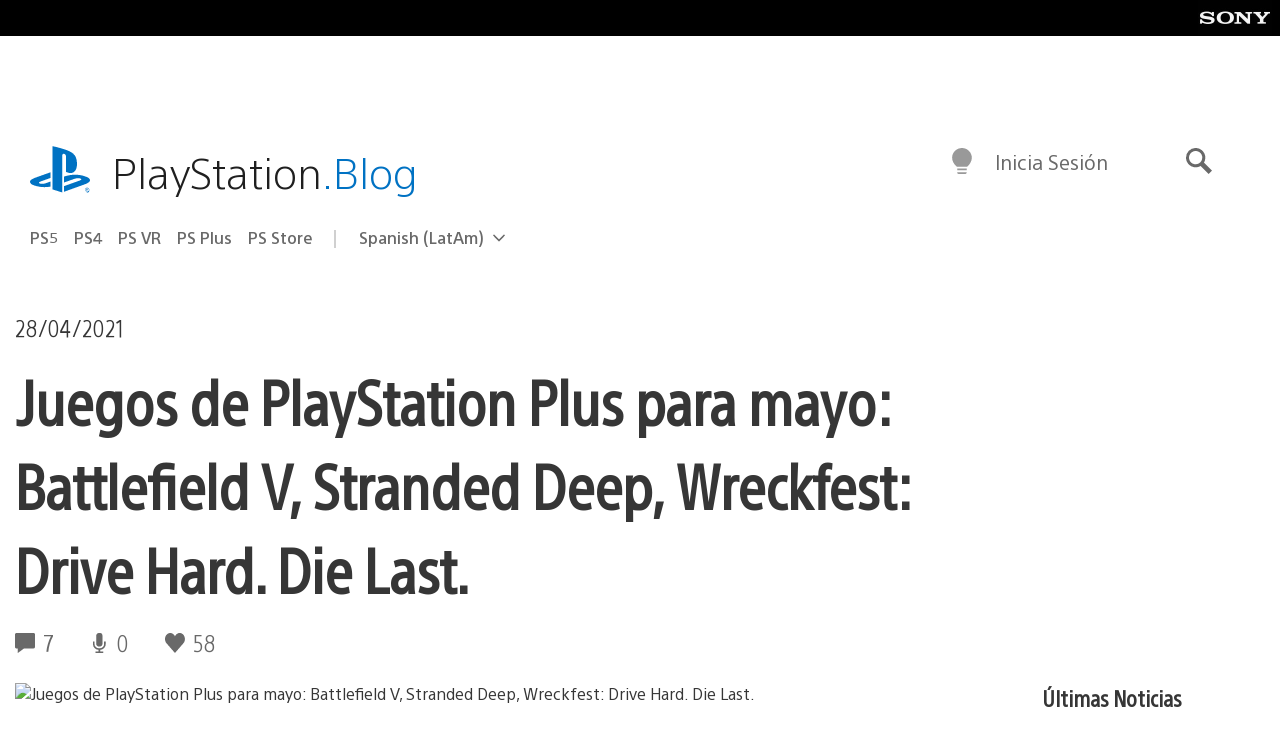

--- FILE ---
content_type: text/html; charset=UTF-8
request_url: https://blog.latam.playstation.com/2021/04/28/juegos-de-playstation-plus-para-mayo-battlefield-v-stranded-deep-wreckfest-drive-hard-die-last/
body_size: 34171
content:
<!doctype html>
<html lang="es-419" prefix="og: http://ogp.me/ns# article: http://ogp.me/ns/article#" class="no-js">
<head>
	<meta charset="UTF-8">
	<meta name="viewport" content="width=device-width, initial-scale=1, minimum-scale=1">
	<link rel="profile" href="http://gmpg.org/xfn/11">

	<script>document.documentElement.classList.remove("no-js");</script>

	<script>
		var currentDarkModeOption = localStorage.getItem( 'darkMode' );

		if ( currentDarkModeOption && currentDarkModeOption === 'dark' ) {
			document.documentElement.classList.add( 'prefers-color-mode-dark' );
		}

		if ( currentDarkModeOption && currentDarkModeOption === 'light' ) {
			document.documentElement.classList.add( 'prefers-color-mode-light' );
		}
	</script>

	<style type="text/css">
		/*! normalize.css v8.0.0 | MIT License | github.com/necolas/normalize.css */
		html{line-height:1.15;-webkit-text-size-adjust:100%}body{margin:0}link{display:none}h1{font-size:2em;margin:0.67em 0}hr{box-sizing:content-box;height:0;overflow:visible}pre{font-family:monospace, monospace;font-size:1em}a{background-color:transparent}abbr[title]{border-bottom:none;text-decoration:underline;-webkit-text-decoration:underline dotted;text-decoration:underline dotted}b,strong{font-weight:bolder}code,kbd,samp{font-family:monospace, monospace;font-size:1em}small{font-size:80%}sub,sup{font-size:75%;line-height:0;position:relative;vertical-align:baseline}sub{bottom:-0.25em}sup{top:-0.5em}img{border-style:none}button,input,optgroup,select,textarea{font-family:inherit;font-size:100%;line-height:1.15;margin:0}button,input{overflow:visible}button,select{text-transform:none}button,[type="button"],[type="reset"],[type="submit"]{-webkit-appearance:button}button::-moz-focus-inner,[type="button"]::-moz-focus-inner,[type="reset"]::-moz-focus-inner,[type="submit"]::-moz-focus-inner{border-style:none;padding:0}button:-moz-focusring,[type="button"]:-moz-focusring,[type="reset"]:-moz-focusring,[type="submit"]:-moz-focusring{outline:1px dotted ButtonText}fieldset{padding:0.35em 0.75em 0.625em}legend{box-sizing:border-box;color:inherit;display:table;max-width:100%;padding:0;white-space:normal}progress{vertical-align:baseline}textarea{overflow:auto}[type="checkbox"],[type="radio"]{box-sizing:border-box;padding:0}[type="number"]::-webkit-inner-spin-button,[type="number"]::-webkit-outer-spin-button{height:auto}[type="search"]{-webkit-appearance:textfield;outline-offset:-2px}[type="search"]::-webkit-search-decoration{-webkit-appearance:none}::-webkit-file-upload-button{-webkit-appearance:button;font:inherit}details{display:block}summary{display:list-item}template{display:none}[hidden]{display:none}
	</style>

	<script type="text/javascript" id="altis-accelerate-accelerate-js-before">
/* <![CDATA[ */
var Altis = Altis || {}; Altis.Analytics = {"Ready":false,"Loaded":false,"Consent":{"CookiePrefix":"wp_consent","Enabled":true,"Allowed":["functional","statistics-anonymous"]},"Config":{"LogEndpoint":"https:\/\/eu.accelerate.altis.cloud\/log","AppId":"a5470797cb9b49b3a8cdb698a4bbcb95","ExcludeBots":true},"Noop":true,"Data":{"Endpoint":{},"AppPackageName":"playstationbloglatam","AppVersion":"","SiteName":"PlayStation.Blog LATAM","Attributes":{"postType":"post","postId":62560,"author":"asolano","authorId":"1336208","blog":"https:\/\/blog.latam.playstation.com","network":"https:\/\/blog.playstation.com\/","blogId":3,"networkId":1},"Metrics":{}},"Audiences":[{"id":4063475720,"config":{"include":"all","groups":[{"include":"any","rules":[{"field":"endpoint.Location.Country","operator":"=","value":"AR","type":"string"},{"field":"endpoint.Location.Country","operator":"=","value":"BO","type":"string"},{"field":"endpoint.Location.Country","operator":"=","value":"BR","type":"string"},{"field":"endpoint.Location.Country","operator":"=","value":"CL","type":"string"},{"field":"endpoint.Location.Country","operator":"=","value":"CO","type":"string"},{"field":"endpoint.Location.Country","operator":"=","value":"CR","type":"string"},{"field":"endpoint.Location.Country","operator":"=","value":"DO","type":"string"},{"field":"endpoint.Location.Country","operator":"=","value":"EC","type":"string"},{"field":"endpoint.Location.Country","operator":"=","value":"SV","type":"string"},{"field":"endpoint.Location.Country","operator":"=","value":"GT","type":"string"},{"field":"endpoint.Location.Country","operator":"=","value":"HN","type":"string"},{"field":"endpoint.Location.Country","operator":"=","value":"MX","type":"string"},{"field":"endpoint.Location.Country","operator":"=","value":"NI","type":"string"},{"field":"endpoint.Location.Country","operator":"=","value":"PA","type":"string"},{"field":"endpoint.Location.Country","operator":"=","value":"PY","type":"string"},{"field":"endpoint.Location.Country","operator":"=","value":"PE","type":"string"},{"field":"endpoint.Location.Country","operator":"=","value":"UY","type":"string"},{"field":"endpoint.Location.Country","operator":"=","value":"VE","type":"string"}]}]}},{"id":202360640,"config":{"include":"all","groups":[{"include":"any","rules":[{"field":"endpoint.Location.Country","operator":"=","value":"AE","type":"string"},{"field":"endpoint.Location.Country","operator":"=","value":"AD","type":"string"},{"field":"endpoint.Location.Country","operator":"=","value":"AL","type":"string"},{"field":"endpoint.Location.Country","operator":"=","value":"AM","type":"string"},{"field":"endpoint.Location.Country","operator":"=","value":"AO","type":"string"},{"field":"endpoint.Location.Country","operator":"=","value":"AT","type":"string"},{"field":"endpoint.Location.Country","operator":"=","value":"AU","type":"string"},{"field":"endpoint.Location.Country","operator":"=","value":"AZ","type":"string"},{"field":"endpoint.Location.Country","operator":"=","value":"BA","type":"string"},{"field":"endpoint.Location.Country","operator":"=","value":"BD","type":"string"},{"field":"endpoint.Location.Country","operator":"=","value":"BE","type":"string"},{"field":"endpoint.Location.Country","operator":"=","value":"BG","type":"string"},{"field":"endpoint.Location.Country","operator":"=","value":"BH","type":"string"},{"field":"endpoint.Location.Country","operator":"=","value":"BW","type":"string"},{"field":"endpoint.Location.Country","operator":"=","value":"BY","type":"string"},{"field":"endpoint.Location.Country","operator":"=","value":"CD","type":"string"},{"field":"endpoint.Location.Country","operator":"=","value":"CH","type":"string"},{"field":"endpoint.Location.Country","operator":"=","value":"CM","type":"string"},{"field":"endpoint.Location.Country","operator":"=","value":"CY","type":"string"},{"field":"endpoint.Location.Country","operator":"=","value":"CZ","type":"string"},{"field":"endpoint.Location.Country","operator":"=","value":"DE","type":"string"},{"field":"endpoint.Location.Country","operator":"=","value":"DK","type":"string"},{"field":"endpoint.Location.Country","operator":"=","value":"DJ","type":"string"},{"field":"endpoint.Location.Country","operator":"=","value":"DZ","type":"string"},{"field":"endpoint.Location.Country","operator":"=","value":"EE","type":"string"},{"field":"endpoint.Location.Country","operator":"=","value":"EG","type":"string"},{"field":"endpoint.Location.Country","operator":"=","value":"ES","type":"string"},{"field":"endpoint.Location.Country","operator":"=","value":"ET","type":"string"},{"field":"endpoint.Location.Country","operator":"=","value":"FI","type":"string"},{"field":"endpoint.Location.Country","operator":"=","value":"FJ","type":"string"},{"field":"endpoint.Location.Country","operator":"=","value":"FR","type":"string"},{"field":"endpoint.Location.Country","operator":"=","value":"GB","type":"string"},{"field":"endpoint.Location.Country","operator":"=","value":"GE","type":"string"},{"field":"endpoint.Location.Country","operator":"=","value":"GH","type":"string"},{"field":"endpoint.Location.Country","operator":"=","value":"GI","type":"string"},{"field":"endpoint.Location.Country","operator":"=","value":"GR","type":"string"},{"field":"endpoint.Location.Country","operator":"=","value":"HU","type":"string"},{"field":"endpoint.Location.Country","operator":"=","value":"HR","type":"string"},{"field":"endpoint.Location.Country","operator":"=","value":"IE","type":"string"},{"field":"endpoint.Location.Country","operator":"=","value":"IL","type":"string"},{"field":"endpoint.Location.Country","operator":"=","value":"IN","type":"string"},{"field":"endpoint.Location.Country","operator":"=","value":"IS","type":"string"},{"field":"endpoint.Location.Country","operator":"=","value":"IT","type":"string"},{"field":"endpoint.Location.Country","operator":"=","value":"JO","type":"string"},{"field":"endpoint.Location.Country","operator":"=","value":"KE","type":"string"},{"field":"endpoint.Location.Country","operator":"=","value":"KG","type":"string"},{"field":"endpoint.Location.Country","operator":"=","value":"KW","type":"string"},{"field":"endpoint.Location.Country","operator":"=","value":"KZ","type":"string"},{"field":"endpoint.Location.Country","operator":"=","value":"LB","type":"string"},{"field":"endpoint.Location.Country","operator":"=","value":"LI","type":"string"},{"field":"endpoint.Location.Country","operator":"=","value":"LT","type":"string"},{"field":"endpoint.Location.Country","operator":"=","value":"LU","type":"string"},{"field":"endpoint.Location.Country","operator":"=","value":"LV","type":"string"},{"field":"endpoint.Location.Country","operator":"=","value":"MA","type":"string"},{"field":"endpoint.Location.Country","operator":"=","value":"MC","type":"string"},{"field":"endpoint.Location.Country","operator":"=","value":"MD","type":"string"},{"field":"endpoint.Location.Country","operator":"=","value":"ME","type":"string"},{"field":"endpoint.Location.Country","operator":"=","value":"MG","type":"string"},{"field":"endpoint.Location.Country","operator":"=","value":"MK","type":"string"},{"field":"endpoint.Location.Country","operator":"=","value":"MT","type":"string"},{"field":"endpoint.Location.Country","operator":"=","value":"MU","type":"string"},{"field":"endpoint.Location.Country","operator":"=","value":"MW","type":"string"},{"field":"endpoint.Location.Country","operator":"=","value":"MZ","type":"string"},{"field":"endpoint.Location.Country","operator":"=","value":"NA","type":"string"},{"field":"endpoint.Location.Country","operator":"=","value":"NG","type":"string"},{"field":"endpoint.Location.Country","operator":"=","value":"NL","type":"string"},{"field":"endpoint.Location.Country","operator":"=","value":"NO","type":"string"},{"field":"endpoint.Location.Country","operator":"=","value":"NZ","type":"string"},{"field":"endpoint.Location.Country","operator":"=","value":"OM","type":"string"},{"field":"endpoint.Location.Country","operator":"=","value":"PG","type":"string"},{"field":"endpoint.Location.Country","operator":"=","value":"PK","type":"string"},{"field":"endpoint.Location.Country","operator":"=","value":"PL","type":"string"},{"field":"endpoint.Location.Country","operator":"=","value":"PT","type":"string"},{"field":"endpoint.Location.Country","operator":"=","value":"QA","type":"string"},{"field":"endpoint.Location.Country","operator":"=","value":"RO","type":"string"},{"field":"endpoint.Location.Country","operator":"=","value":"RS","type":"string"},{"field":"endpoint.Location.Country","operator":"=","value":"RU","type":"string"},{"field":"endpoint.Location.Country","operator":"=","value":"SA","type":"string"},{"field":"endpoint.Location.Country","operator":"=","value":"SE","type":"string"},{"field":"endpoint.Location.Country","operator":"=","value":"SI","type":"string"},{"field":"endpoint.Location.Country","operator":"=","value":"SK","type":"string"},{"field":"endpoint.Location.Country","operator":"=","value":"SM","type":"string"},{"field":"endpoint.Location.Country","operator":"=","value":"SN","type":"string"},{"field":"endpoint.Location.Country","operator":"=","value":"SO","type":"string"},{"field":"endpoint.Location.Country","operator":"=","value":"SZ","type":"string"},{"field":"endpoint.Location.Country","operator":"=","value":"TJ","type":"string"},{"field":"endpoint.Location.Country","operator":"=","value":"TM","type":"string"},{"field":"endpoint.Location.Country","operator":"=","value":"TN","type":"string"},{"field":"endpoint.Location.Country","operator":"=","value":"TR","type":"string"},{"field":"endpoint.Location.Country","operator":"=","value":"TZ","type":"string"},{"field":"endpoint.Location.Country","operator":"=","value":"UA","type":"string"},{"field":"endpoint.Location.Country","operator":"=","value":"UG","type":"string"},{"field":"endpoint.Location.Country","operator":"=","value":"UK","type":"string"},{"field":"endpoint.Location.Country","operator":"=","value":"UZ","type":"string"},{"field":"endpoint.Location.Country","operator":"=","value":"VA","type":"string"},{"field":"endpoint.Location.Country","operator":"=","value":"XK","type":"string"},{"field":"endpoint.Location.Country","operator":"=","value":"YE","type":"string"},{"field":"endpoint.Location.Country","operator":"=","value":"ZA","type":"string"},{"field":"endpoint.Location.Country","operator":"=","value":"ZM","type":"string"},{"field":"endpoint.Location.Country","operator":"=","value":"ZW","type":"string"}]}]}},{"id":493781949,"config":{"include":"all","groups":[{"include":"any","rules":[{"field":"endpoint.Location.Country","operator":"=","value":"SG","type":"string"},{"field":"endpoint.Location.Country","operator":"=","value":"ID","type":"string"},{"field":"endpoint.Location.Country","operator":"=","value":"MY","type":"string"},{"field":"endpoint.Location.Country","operator":"=","value":"TH","type":"string"},{"field":"endpoint.Location.Country","operator":"=","value":"PH","type":"string"},{"field":"endpoint.Location.Country","operator":"=","value":"VN","type":"string"}]}]}},{"id":740343651,"config":{"include":"all","groups":[{"include":"any","rules":[{"field":"endpoint.Location.Country","operator":"=","value":"AL","type":"string"},{"field":"endpoint.Location.Country","operator":"=","value":"AT","type":"string"},{"field":"endpoint.Location.Country","operator":"=","value":"BA","type":"string"},{"field":"endpoint.Location.Country","operator":"=","value":"BE","type":"string"},{"field":"endpoint.Location.Country","operator":"=","value":"BG","type":"string"},{"field":"endpoint.Location.Country","operator":"=","value":"CH","type":"string"},{"field":"endpoint.Location.Country","operator":"=","value":"CY","type":"string"},{"field":"endpoint.Location.Country","operator":"=","value":"CZ","type":"string"},{"field":"endpoint.Location.Country","operator":"=","value":"DK","type":"string"},{"field":"endpoint.Location.Country","operator":"=","value":"EE","type":"string"},{"field":"endpoint.Location.Country","operator":"=","value":"ES","type":"string"},{"field":"endpoint.Location.Country","operator":"=","value":"FI","type":"string"},{"field":"endpoint.Location.Country","operator":"=","value":"FR","type":"string"},{"field":"endpoint.Location.Country","operator":"=","value":"GB","type":"string"},{"field":"endpoint.Location.Country","operator":"=","value":"GI","type":"string"},{"field":"endpoint.Location.Country","operator":"=","value":"GR","type":"string"},{"field":"endpoint.Location.Country","operator":"=","value":"HU","type":"string"},{"field":"endpoint.Location.Country","operator":"=","value":"HR","type":"string"},{"field":"endpoint.Location.Country","operator":"=","value":"IE","type":"string"},{"field":"endpoint.Location.Country","operator":"=","value":"IL","type":"string"},{"field":"endpoint.Location.Country","operator":"=","value":"IN","type":"string"},{"field":"endpoint.Location.Country","operator":"=","value":"IS","type":"string"},{"field":"endpoint.Location.Country","operator":"=","value":"IT","type":"string"},{"field":"endpoint.Location.Country","operator":"=","value":"JO","type":"string"},{"field":"endpoint.Location.Country","operator":"=","value":"KW","type":"string"},{"field":"endpoint.Location.Country","operator":"=","value":"LB","type":"string"},{"field":"endpoint.Location.Country","operator":"=","value":"LT","type":"string"},{"field":"endpoint.Location.Country","operator":"=","value":"LU","type":"string"},{"field":"endpoint.Location.Country","operator":"=","value":"LV","type":"string"},{"field":"endpoint.Location.Country","operator":"=","value":"MA","type":"string"},{"field":"endpoint.Location.Country","operator":"=","value":"MC","type":"string"},{"field":"endpoint.Location.Country","operator":"=","value":"MD","type":"string"},{"field":"endpoint.Location.Country","operator":"=","value":"ME","type":"string"},{"field":"endpoint.Location.Country","operator":"=","value":"MK","type":"string"},{"field":"endpoint.Location.Country","operator":"=","value":"MT","type":"string"},{"field":"endpoint.Location.Country","operator":"=","value":"NL","type":"string"},{"field":"endpoint.Location.Country","operator":"=","value":"NO","type":"string"},{"field":"endpoint.Location.Country","operator":"=","value":"OM","type":"string"},{"field":"endpoint.Location.Country","operator":"=","value":"PL","type":"string"},{"field":"endpoint.Location.Country","operator":"=","value":"PT","type":"string"},{"field":"endpoint.Location.Country","operator":"=","value":"QA","type":"string"},{"field":"endpoint.Location.Country","operator":"=","value":"RO","type":"string"},{"field":"endpoint.Location.Country","operator":"=","value":"RS","type":"string"},{"field":"endpoint.Location.Country","operator":"=","value":"SE","type":"string"},{"field":"endpoint.Location.Country","operator":"=","value":"SI","type":"string"},{"field":"endpoint.Location.Country","operator":"=","value":"SK","type":"string"},{"field":"endpoint.Location.Country","operator":"=","value":"SM","type":"string"},{"field":"endpoint.Location.Country","operator":"=","value":"TR","type":"string"},{"field":"endpoint.Location.Country","operator":"=","value":"UA","type":"string"},{"field":"endpoint.Location.Country","operator":"=","value":"UK","type":"string"},{"field":"endpoint.Location.Country","operator":"=","value":"VA","type":"string"}]}]}},{"id":4079745168,"config":{"include":"all","groups":[{"include":"any","rules":[{"field":"endpoint.Location.Country","operator":"=","value":"CA","type":"string"},{"field":"endpoint.Location.Country","operator":"=","value":"US","type":"string"}]}]}},{"id":83014,"config":{"include":"all","groups":[{"include":"any","rules":[{"field":"endpoint.Location.Country","operator":"=","value":"PE","type":"string"}]}]}},{"id":83009,"config":{"include":"all","groups":[{"include":"any","rules":[{"field":"endpoint.Location.Country","operator":"=","value":"CL","type":"string"}]}]}},{"id":83005,"config":{"include":"all","groups":[{"include":"any","rules":[{"field":"endpoint.Location.Country","operator":"=","value":"CO","type":"string"}]}]}},{"id":82920,"config":{"include":"all","groups":[{"include":"any","rules":[{"field":"endpoint.Location.Country","operator":"=","value":"UY","type":"string"}]}]}},{"id":69767,"config":{"include":"all","groups":[{"include":"any","rules":[{"field":"endpoint.Location.Country","operator":"=","value":"AR","type":"string"},{"field":"endpoint.Location.Country","operator":"=","value":"BO","type":"string"},{"field":"endpoint.Location.Country","operator":"=","value":"CL","type":"string"},{"field":"endpoint.Location.Country","operator":"=","value":"BR","type":"string"},{"field":"endpoint.Location.Country","operator":"=","value":"CO","type":"string"},{"field":"endpoint.Location.Country","operator":"=","value":"CR","type":"string"},{"field":"endpoint.Location.Country","operator":"=","value":"DO","type":"string"},{"field":"endpoint.Location.Country","operator":"=","value":"EC","type":"string"},{"field":"endpoint.Location.Country","operator":"=","value":"SV","type":"string"},{"field":"endpoint.Location.Country","operator":"=","value":"GT","type":"string"},{"field":"endpoint.Location.Country","operator":"=","value":"HN","type":"string"},{"field":"endpoint.Location.Country","operator":"=","value":"NI","type":"string"},{"field":"endpoint.Location.Country","operator":"=","value":"PA","type":"string"},{"field":"endpoint.Location.Country","operator":"=","value":"PE","type":"string"},{"field":"endpoint.Location.Country","operator":"=","value":"VE","type":"string"},{"field":"endpoint.Location.Country","operator":"=","value":"PY","type":"string"},{"field":"endpoint.Location.Country","operator":"=","value":"UY","type":"string"}]}]}},{"id":69772,"config":{"include":"all","groups":[{"include":"any","rules":[{"field":"endpoint.Location.Country","operator":"=","value":"MX","type":"string"}]}]}}]};Altis.Analytics.onReady = function ( callback ) {if ( Altis.Analytics.Ready ) {callback();} else {window.addEventListener( 'altis.analytics.ready', callback );}};Altis.Analytics.onLoad = function ( callback ) {if ( Altis.Analytics.Loaded ) {callback();} else {window.addEventListener( 'altis.analytics.loaded', callback );}};
/* ]]> */
</script>
<script type="text/javascript" src="https://eu.accelerate.altis.cloud/accelerate.3.5.2.js?ver=7f92e30756165bf9ac7e409812147ada" id="altis-accelerate-accelerate-js" async></script>
<script type="text/javascript" id="altis-accelerate-experiments-js-before">
/* <![CDATA[ */
window.Altis = window.Altis || {};window.Altis.Analytics = window.Altis.Analytics || {};window.Altis.Analytics.Experiments = window.Altis.Analytics.Experiments || {};window.Altis.Analytics.Experiments.BuildURL = "https:\/\/blog.latam.playstation.com\/content\/mu-plugins\/altis-accelerate\/build";window.Altis.Analytics.Experiments.Goals = {"engagement":{"name":"engagement","event":"click","label":"Engagement (Default)","selector":"a,input[type=\"button\"],input[type=\"submit\"],input[type=\"image\"],button,area","closest":null,"args":{"validation_message":"You need to add at least one clickable element or a form to track conversions."}},"click_any_link":{"name":"click_any_link","event":"click","label":"Click on any link","selector":"a","closest":null,"args":{"validation_message":"You need to add at least one link to this content to track conversions."}},"submit_form":{"name":"submit_form","event":"submit","label":"Submit a form","selector":"form","closest":null,"args":{"validation_message":"You need to add a form to this content to track conversions."}}};
/* ]]> */
</script>
<script type="text/javascript" src="https://blog.latam.playstation.com/content/mu-plugins/altis-accelerate/build/experiments.5a093149.js?ver=7f92e30756165bf9ac7e409812147ada" id="altis-accelerate-experiments-js" async></script>
<title>Juegos de PlayStation Plus para mayo: Battlefield V, Stranded Deep, Wreckfest: Drive Hard. Die Last. &#8211; PlayStation.Blog LATAM</title>
<meta name='robots' content='max-image-preview:large' />
<link rel='preconnect' href='https://cdn.cookielaw.org' />
<link rel="alternate" type="application/rss+xml" title="PlayStation.Blog LATAM &raquo; Feed" href="http://feeds.feedburner.com/PlaystationblogLatam" />
<link rel="alternate" type="application/rss+xml" title="PlayStation.Blog LATAM &raquo; RSS de los comentarios" href="http://feeds.feedburner.com/PlaystationblogLatam" />
<link rel="alternate" type="application/rss+xml" title="PlayStation.Blog LATAM &raquo; Juegos de PlayStation Plus para mayo: Battlefield V, Stranded Deep, Wreckfest: Drive Hard. Die Last. RSS de los comentarios" href="https://blog.latam.playstation.com/2021/04/28/juegos-de-playstation-plus-para-mayo-battlefield-v-stranded-deep-wreckfest-drive-hard-die-last/feed/" />
<link rel='stylesheet' id='wp-block-library-css' href='https://blog.latam.playstation.com/wp-includes/css/dist/block-library/style.min.css?ver=6.8.2' type='text/css' media='all' />
<style id='classic-theme-styles-inline-css' type='text/css'>
/*! This file is auto-generated */
.wp-block-button__link{color:#fff;background-color:#32373c;border-radius:9999px;box-shadow:none;text-decoration:none;padding:calc(.667em + 2px) calc(1.333em + 2px);font-size:1.125em}.wp-block-file__button{background:#32373c;color:#fff;text-decoration:none}
</style>
<style id='global-styles-inline-css' type='text/css'>
:root{--wp--preset--aspect-ratio--square: 1;--wp--preset--aspect-ratio--4-3: 4/3;--wp--preset--aspect-ratio--3-4: 3/4;--wp--preset--aspect-ratio--3-2: 3/2;--wp--preset--aspect-ratio--2-3: 2/3;--wp--preset--aspect-ratio--16-9: 16/9;--wp--preset--aspect-ratio--9-16: 9/16;--wp--preset--color--black: #1f1f1f;--wp--preset--color--cyan-bluish-gray: #abb8c3;--wp--preset--color--white: #fff;--wp--preset--color--pale-pink: #f78da7;--wp--preset--color--vivid-red: #cf2e2e;--wp--preset--color--luminous-vivid-orange: #ff6900;--wp--preset--color--luminous-vivid-amber: #fcb900;--wp--preset--color--light-green-cyan: #7bdcb5;--wp--preset--color--vivid-green-cyan: #00d084;--wp--preset--color--pale-cyan-blue: #8ed1fc;--wp--preset--color--vivid-cyan-blue: #0693e3;--wp--preset--color--vivid-purple: #9b51e0;--wp--preset--color--dark-grey: #363636;--wp--preset--color--grey: #999;--wp--preset--color--satin-blue: #0072c3;--wp--preset--color--light-blue: #00a2ff;--wp--preset--color--dark-blue: #002f67;--wp--preset--color--pale-blue: var( --pale-blue );--wp--preset--gradient--vivid-cyan-blue-to-vivid-purple: linear-gradient(135deg,rgba(6,147,227,1) 0%,rgb(155,81,224) 100%);--wp--preset--gradient--light-green-cyan-to-vivid-green-cyan: linear-gradient(135deg,rgb(122,220,180) 0%,rgb(0,208,130) 100%);--wp--preset--gradient--luminous-vivid-amber-to-luminous-vivid-orange: linear-gradient(135deg,rgba(252,185,0,1) 0%,rgba(255,105,0,1) 100%);--wp--preset--gradient--luminous-vivid-orange-to-vivid-red: linear-gradient(135deg,rgba(255,105,0,1) 0%,rgb(207,46,46) 100%);--wp--preset--gradient--very-light-gray-to-cyan-bluish-gray: linear-gradient(135deg,rgb(238,238,238) 0%,rgb(169,184,195) 100%);--wp--preset--gradient--cool-to-warm-spectrum: linear-gradient(135deg,rgb(74,234,220) 0%,rgb(151,120,209) 20%,rgb(207,42,186) 40%,rgb(238,44,130) 60%,rgb(251,105,98) 80%,rgb(254,248,76) 100%);--wp--preset--gradient--blush-light-purple: linear-gradient(135deg,rgb(255,206,236) 0%,rgb(152,150,240) 100%);--wp--preset--gradient--blush-bordeaux: linear-gradient(135deg,rgb(254,205,165) 0%,rgb(254,45,45) 50%,rgb(107,0,62) 100%);--wp--preset--gradient--luminous-dusk: linear-gradient(135deg,rgb(255,203,112) 0%,rgb(199,81,192) 50%,rgb(65,88,208) 100%);--wp--preset--gradient--pale-ocean: linear-gradient(135deg,rgb(255,245,203) 0%,rgb(182,227,212) 50%,rgb(51,167,181) 100%);--wp--preset--gradient--electric-grass: linear-gradient(135deg,rgb(202,248,128) 0%,rgb(113,206,126) 100%);--wp--preset--gradient--midnight: linear-gradient(135deg,rgb(2,3,129) 0%,rgb(40,116,252) 100%);--wp--preset--font-size--small: 13px;--wp--preset--font-size--medium: 20px;--wp--preset--font-size--large: 36px;--wp--preset--font-size--x-large: 42px;--wp--preset--spacing--20: 0.44rem;--wp--preset--spacing--30: 0.67rem;--wp--preset--spacing--40: 1rem;--wp--preset--spacing--50: 1.5rem;--wp--preset--spacing--60: 2.25rem;--wp--preset--spacing--70: 3.38rem;--wp--preset--spacing--80: 5.06rem;--wp--preset--shadow--natural: 6px 6px 9px rgba(0, 0, 0, 0.2);--wp--preset--shadow--deep: 12px 12px 50px rgba(0, 0, 0, 0.4);--wp--preset--shadow--sharp: 6px 6px 0px rgba(0, 0, 0, 0.2);--wp--preset--shadow--outlined: 6px 6px 0px -3px rgba(255, 255, 255, 1), 6px 6px rgba(0, 0, 0, 1);--wp--preset--shadow--crisp: 6px 6px 0px rgba(0, 0, 0, 1);}:where(.is-layout-flex){gap: 0.5em;}:where(.is-layout-grid){gap: 0.5em;}body .is-layout-flex{display: flex;}.is-layout-flex{flex-wrap: wrap;align-items: center;}.is-layout-flex > :is(*, div){margin: 0;}body .is-layout-grid{display: grid;}.is-layout-grid > :is(*, div){margin: 0;}:where(.wp-block-columns.is-layout-flex){gap: 2em;}:where(.wp-block-columns.is-layout-grid){gap: 2em;}:where(.wp-block-post-template.is-layout-flex){gap: 1.25em;}:where(.wp-block-post-template.is-layout-grid){gap: 1.25em;}.has-black-color{color: var(--wp--preset--color--black) !important;}.has-cyan-bluish-gray-color{color: var(--wp--preset--color--cyan-bluish-gray) !important;}.has-white-color{color: var(--wp--preset--color--white) !important;}.has-pale-pink-color{color: var(--wp--preset--color--pale-pink) !important;}.has-vivid-red-color{color: var(--wp--preset--color--vivid-red) !important;}.has-luminous-vivid-orange-color{color: var(--wp--preset--color--luminous-vivid-orange) !important;}.has-luminous-vivid-amber-color{color: var(--wp--preset--color--luminous-vivid-amber) !important;}.has-light-green-cyan-color{color: var(--wp--preset--color--light-green-cyan) !important;}.has-vivid-green-cyan-color{color: var(--wp--preset--color--vivid-green-cyan) !important;}.has-pale-cyan-blue-color{color: var(--wp--preset--color--pale-cyan-blue) !important;}.has-vivid-cyan-blue-color{color: var(--wp--preset--color--vivid-cyan-blue) !important;}.has-vivid-purple-color{color: var(--wp--preset--color--vivid-purple) !important;}.has-black-background-color{background-color: var(--wp--preset--color--black) !important;}.has-cyan-bluish-gray-background-color{background-color: var(--wp--preset--color--cyan-bluish-gray) !important;}.has-white-background-color{background-color: var(--wp--preset--color--white) !important;}.has-pale-pink-background-color{background-color: var(--wp--preset--color--pale-pink) !important;}.has-vivid-red-background-color{background-color: var(--wp--preset--color--vivid-red) !important;}.has-luminous-vivid-orange-background-color{background-color: var(--wp--preset--color--luminous-vivid-orange) !important;}.has-luminous-vivid-amber-background-color{background-color: var(--wp--preset--color--luminous-vivid-amber) !important;}.has-light-green-cyan-background-color{background-color: var(--wp--preset--color--light-green-cyan) !important;}.has-vivid-green-cyan-background-color{background-color: var(--wp--preset--color--vivid-green-cyan) !important;}.has-pale-cyan-blue-background-color{background-color: var(--wp--preset--color--pale-cyan-blue) !important;}.has-vivid-cyan-blue-background-color{background-color: var(--wp--preset--color--vivid-cyan-blue) !important;}.has-vivid-purple-background-color{background-color: var(--wp--preset--color--vivid-purple) !important;}.has-black-border-color{border-color: var(--wp--preset--color--black) !important;}.has-cyan-bluish-gray-border-color{border-color: var(--wp--preset--color--cyan-bluish-gray) !important;}.has-white-border-color{border-color: var(--wp--preset--color--white) !important;}.has-pale-pink-border-color{border-color: var(--wp--preset--color--pale-pink) !important;}.has-vivid-red-border-color{border-color: var(--wp--preset--color--vivid-red) !important;}.has-luminous-vivid-orange-border-color{border-color: var(--wp--preset--color--luminous-vivid-orange) !important;}.has-luminous-vivid-amber-border-color{border-color: var(--wp--preset--color--luminous-vivid-amber) !important;}.has-light-green-cyan-border-color{border-color: var(--wp--preset--color--light-green-cyan) !important;}.has-vivid-green-cyan-border-color{border-color: var(--wp--preset--color--vivid-green-cyan) !important;}.has-pale-cyan-blue-border-color{border-color: var(--wp--preset--color--pale-cyan-blue) !important;}.has-vivid-cyan-blue-border-color{border-color: var(--wp--preset--color--vivid-cyan-blue) !important;}.has-vivid-purple-border-color{border-color: var(--wp--preset--color--vivid-purple) !important;}.has-vivid-cyan-blue-to-vivid-purple-gradient-background{background: var(--wp--preset--gradient--vivid-cyan-blue-to-vivid-purple) !important;}.has-light-green-cyan-to-vivid-green-cyan-gradient-background{background: var(--wp--preset--gradient--light-green-cyan-to-vivid-green-cyan) !important;}.has-luminous-vivid-amber-to-luminous-vivid-orange-gradient-background{background: var(--wp--preset--gradient--luminous-vivid-amber-to-luminous-vivid-orange) !important;}.has-luminous-vivid-orange-to-vivid-red-gradient-background{background: var(--wp--preset--gradient--luminous-vivid-orange-to-vivid-red) !important;}.has-very-light-gray-to-cyan-bluish-gray-gradient-background{background: var(--wp--preset--gradient--very-light-gray-to-cyan-bluish-gray) !important;}.has-cool-to-warm-spectrum-gradient-background{background: var(--wp--preset--gradient--cool-to-warm-spectrum) !important;}.has-blush-light-purple-gradient-background{background: var(--wp--preset--gradient--blush-light-purple) !important;}.has-blush-bordeaux-gradient-background{background: var(--wp--preset--gradient--blush-bordeaux) !important;}.has-luminous-dusk-gradient-background{background: var(--wp--preset--gradient--luminous-dusk) !important;}.has-pale-ocean-gradient-background{background: var(--wp--preset--gradient--pale-ocean) !important;}.has-electric-grass-gradient-background{background: var(--wp--preset--gradient--electric-grass) !important;}.has-midnight-gradient-background{background: var(--wp--preset--gradient--midnight) !important;}.has-small-font-size{font-size: var(--wp--preset--font-size--small) !important;}.has-medium-font-size{font-size: var(--wp--preset--font-size--medium) !important;}.has-large-font-size{font-size: var(--wp--preset--font-size--large) !important;}.has-x-large-font-size{font-size: var(--wp--preset--font-size--x-large) !important;}
:where(.wp-block-post-template.is-layout-flex){gap: 1.25em;}:where(.wp-block-post-template.is-layout-grid){gap: 1.25em;}
:where(.wp-block-columns.is-layout-flex){gap: 2em;}:where(.wp-block-columns.is-layout-grid){gap: 2em;}
:root :where(.wp-block-pullquote){font-size: 1.5em;line-height: 1.6;}
</style>
<link rel='stylesheet' id='b9382de52ff935116593b4d87d69166e-css' integrity='sha384-xFUDp/EkncdIOxQVD+eAwevr9ngEYoY5RhPUrdi84QfY7PtZEJz76g2Vl0L02X/U' href='https://blog.latam.playstation.com/content/themes/playstation-2018/css/c598390f7bbb52fd59bf-main.css' type='text/css' media='all' />
<link rel='stylesheet' id='8d355c26606feb0447d997a702ab59d7-css' integrity='sha384-7qSCtNZ5uZZFHdCT9oek0ADNGS4hd38qrfSCFLowigHtx3KyKTygpkt1XIhQ4kI/' href='https://blog.latam.playstation.com/content/themes/playstation-2018/css/c598390f7bbb52fd59bf-singular.css' type='text/css' media='all' />
<script type="text/javascript" src="https://cdn.cookielaw.org/consent/0194a27f-57a3-7617-afa7-86ca2a2123a3/OtAutoBlock.js?ver=1.0" id="onetrust-cookie-notice-js"></script>
<script type="text/javascript" src="https://cdn.cookielaw.org/scripttemplates/otSDKStub.js?ver=1.0" id="onetrust-stub-js" data-domain-script="0194a27f-57a3-7617-afa7-86ca2a2123a3"></script>
<script type="text/javascript" id="onetrust-stub-js-after">
/* <![CDATA[ */
	const onUserData = new Promise( ( resolve ) => {
		window.addEventListener( 'noUserData', () => {
			resolve( {
				id: null,
				plus: null
			} );
		} );

		window.addEventListener( 'getUserData', ( data ) => {
			userData = data.detail;

			resolve( {
				id: userData?.psnID,
				plus: userData?.psPlus
			} );
		} );
	} );

	window.OptanonWrapper = () => {
		// Convert categories to array.
		const categories = window.OnetrustActiveGroups.split( ',' ).reduce( ( array, e ) => {
			if ( e ) {
				array.push( e );
			}
			return array;
		}, [] );

		const targetingGroupId = 'C0004';
		const performanceGroupId = 'C0002';
		const youTubeGroupId = 'SEU21';

		// Check if the targeting category was consented to.
		if ( categories.includes( targetingGroupId ) ) {
			window.Altis.Analytics.Noop = false;
				if ( ! document.getElementById( 'psn-ga4' ) ) {
		const scriptTag = document.createElement( 'script' );
		scriptTag.setAttribute( 'id', 'psn-ga4' );
		scriptTag.setAttribute( 'src', 'https://www.googletagmanager.com/gtag/js?id=G-8G5NXD3P72' );
		scriptTag.setAttribute( 'type', 'text/javascript' );
		scriptTag.setAttribute( 'async', '' );

		document.head.appendChild( scriptTag );
	}

	window.dataLayer = window.dataLayer || [];
	function gtag(){dataLayer.push(arguments);}
	gtag('js', new Date());
	gtag('config', 'G-8G5NXD3P72', {});
		(function(i,s,o,g,r,a,m){i['GoogleAnalyticsObject']=r;i[r]=i[r]||function(){(i[r].q=i[r].q||[]).push(arguments)},i[r].l=1*new Date();a=s.createElement(o),m=s.getElementsByTagName(o)[0];a.async=1;a.src=g;m.parentNode.insertBefore(a,m)})(window,document,'script','https://www.google-analytics.com/analytics.js','ga');
	ga('create', 'UA-1795022-6', 'auto');
	ga('send', 'pageview');
			}

		// Check if the performance category was consented to.
		if ( categories.includes( performanceGroupId ) ) {
					if ( ! document.getElementById( 'adobe-analytics' ) ) {
			const scriptTag = document.createElement( 'script' );
			scriptTag.setAttribute( 'id', 'adobe-analytics' );
			scriptTag.setAttribute( 'src', '//assets.adobedtm.com/3dc13bcabc29/51371216b955/launch-e57e603e27e9.min.js' );
			scriptTag.setAttribute( 'type', 'text/javascript' );
			scriptTag.setAttribute( 'async', '' );

			document.head.appendChild( scriptTag );
		}

		onUserData.then( ( user ) => {
			DataLayer.default.pageview({
				primaryCategory: psnAnalytics.primaryCategory,
				pageTypes: {
					'/': 'list',
					'/page/*': 'list',
					'/tag/*': 'list',
					'/category/*': 'list',
					'$//(\/[12]\d{3}\/(0[1-9]|1[0-2])\/(0[1-9]|[12]\d|3[01]))\/(.*)/gi': 'detail',
				},
				app: {
					env: psnAnalytics.app.env,
					name: 'blog',
					version: psnAnalytics.app.version
				},
				locale: psnAnalytics.locale,
				user: user
			} );
		} );

		if ( psnAnalytics.search ) {
			DataLayer.default.search( psnAnalytics.search );
		}
				}

		// Add body class if the YouTube category was consented to.
		if ( categories.includes( youTubeGroupId ) ) {
			document.body.classList.add( 'onetrust-youtube-consent' );
		} else {
			document.body.classList.remove( 'onetrust-youtube-consent' );
		}

		const consentEvent = new CustomEvent( 'wp_listen_for_consent_change', {
			detail: {
				statistics: categories.includes( youTubeGroupId ) ? 'allow' : 'deny'
			},
		} );

		document.dispatchEvent( consentEvent );
	}
	
/* ]]> */
</script>
<link rel="https://api.w.org/" href="https://blog.latam.playstation.com/wp-json/" /><link rel="alternate" title="JSON" type="application/json" href="https://blog.latam.playstation.com/wp-json/wp/v2/posts/62560" /><link rel="EditURI" type="application/rsd+xml" title="RSD" href="https://blog.latam.playstation.com/xmlrpc.php?rsd" />

<link rel="canonical" href="https://blog.latam.playstation.com/2021/04/28/juegos-de-playstation-plus-para-mayo-battlefield-v-stranded-deep-wreckfest-drive-hard-die-last/" />
<link rel='shortlink' href='https://blog.latam.playstation.com/?p=62560' />
<link rel="alternate" title="oEmbed (JSON)" type="application/json+oembed" href="https://blog.latam.playstation.com/wp-json/oembed/1.0/embed?url=https%3A%2F%2Fblog.latam.playstation.com%2F2021%2F04%2F28%2Fjuegos-de-playstation-plus-para-mayo-battlefield-v-stranded-deep-wreckfest-drive-hard-die-last%2F" />
<link rel="alternate" title="oEmbed (XML)" type="text/xml+oembed" href="https://blog.latam.playstation.com/wp-json/oembed/1.0/embed?url=https%3A%2F%2Fblog.latam.playstation.com%2F2021%2F04%2F28%2Fjuegos-de-playstation-plus-para-mayo-battlefield-v-stranded-deep-wreckfest-drive-hard-die-last%2F&#038;format=xml" />
<meta property="og:title" name="og:title" content="Juegos de PlayStation Plus para mayo: Battlefield V, Stranded Deep, Wreckfest: Drive Hard. Die Last." />
<meta property="og:type" name="og:type" content="article" />
<meta property="og:image" name="og:image" content="https://blog.latam.playstation.com/tachyon/sites/3/2021/04/1920x1080_3G_ESa.jpg?presign=X-Amz-Content-Sha256%3DUNSIGNED-PAYLOAD%26X-Amz-Security-Token%3DIQoJb3JpZ2luX2VjENT%252F%252F%252F%252F%252F%252F%252F%252F%252F%252FwEaCXVzLWVhc3QtMSJHMEUCIQC2Vci6KO4bBHtu2TcRlC4T%252F2Q%252BIOCSn0GUKYun5Bk1ogIgGB8SAD7oTJiOhy6b4VIOJgQsTDFuvU9uS60KwswO5FgqhgQInP%252F%252F%252F%252F%252F%252F%252F%252F%252F%252FARAAGgw1Nzc0MTg4MTg0MTMiDAqMeQCQaa6gIqcj0yraA5BpRwYfprFcvcHAHvU5D0tAHixdlwbS45CgWfBgQyvOkB7lwbYuHYuTVoVDKGCfxdqnDUFeVPwOsJjq%252FWo%252FhQUtZULyhETZksudrgo%252ByYLgUV1Fpe0lFs7%252Fd7zmd7fPh%252FZMcStGcemsc9NsWAR3Vh%252BVU8%252BCVf2mwn4SHxoRf5aD2YRyc6nz9F%252FDdHg6daqLFB7J%252BTGlDD%252BH5qZb9%252FFJVkr8VWklsK5SUmXD4MMMPykfGo3RXg3t6wuwSgNYISxljNkQILMtyQ6ACid3g1skul4kSav9nByYFhaAvxrbB%252BeqaB40fh8kl5d2QtxJTO0nHzHv6Mp7Dvd%252B%252B1ObHFD0VMFAWROgAMbT%252BhXDRVNYTlqqwNfU%252BFN0GrwuRrMX5iZvxIR4QrNR%252FW%252FmJnqY8R0uWYWO4DYevgn%252FvAaHYPbCUDyc6GeX%252BaOU7A1CND%252BymdW9koECb7fcpbgKgneLfnMJ17ELo9q2xZzrV3sQ3hPzCgw3X1oYPF3R0WU2zcop285imePrbJ0lKSVMmVll45kyWN9gSvi20wsah%252FJ5KvWLgeyDnFQMyM0mygcv8stEyQIBlL7Nc9Tcd03MIRArOdo3gxeaaZ3hmGJOB3xJ%252B8Bap73xaDlakvZDWAQhlzCfhbrLBjqlAeh8xY6avQkZGgaRRxagqb4HrLV0RkgW9dh93DLb7wZ0jO1zpEnWWLZ3YJeoWHS%252FrF9ttXwB69KmsjIX8pLx6Xzep12%252BHwdyLmkw4gan7ZTTgVMgTCNikFv2Mzm0Os32y%252BRTH2Xf8QZSZP00pBJO2ng%252Bdj0EBAC3D1ls4fQVseVTfZXe4ijBmHFSW7rrm%252FXVXP2AH%252BYU8o0gV%252F3J8MKk1So1yQBRGQ%253D%253D%26X-Amz-Algorithm%3DAWS4-HMAC-SHA256%26X-Amz-Credential%3DASIAYM4GX6NW5EOC7HKZ%252F20260119%252Fus-east-1%252Fs3%252Faws4_request%26X-Amz-Date%3D20260119T194048Z%26X-Amz-SignedHeaders%3Dhost%26X-Amz-Expires%3D900%26X-Amz-Signature%3D15aead336fe789d1cdbd251ff721ebd88a7e0ffb07c4dd83236db81f4684a713" />
<meta property="og:url" name="og:url" content="https://blog.latam.playstation.com/2021/04/28/juegos-de-playstation-plus-para-mayo-battlefield-v-stranded-deep-wreckfest-drive-hard-die-last/" />
<meta property="og:description" name="og:description" content="Todos se podrán jugar a partir del 4 de mayo. " />
<meta property="og:locale" name="og:locale" content="es_419" />
<meta property="og:site_name" name="og:site_name" content="PlayStation.Blog LATAM" />
<meta property="twitter:card" name="twitter:card" content="summary_large_image" />
<meta property="description" name="description" content="Todos se podrán jugar a partir del 4 de mayo. " />
<meta property="article:tag" name="article:tag" content="battlefield v" />
<meta property="article:tag" name="article:tag" content="PlayStation Plus" />
<meta property="article:tag" name="article:tag" content="Stranded Deep" />
<meta property="article:tag" name="article:tag" content="wreckfest: drive hard. die last" />
<meta property="article:section" name="article:section" content="PS Plus" />
<meta property="article:published_time" name="article:published_time" content="2021-04-28T08:33:30-07:00" />
<meta property="article:modified_time" name="article:modified_time" content="2021-04-28T08:33:46-07:00" />
<meta property="article:author" name="article:author" content="https://blog.latam.playstation.com/author/amichel/" />
	<link rel="stylesheet" href="https://blog.latam.playstation.com/content/themes/playstation-2018/css/c598390f7bbb52fd59bf-fonts.css" media="print" onload="this.media='all'; this.onload=null;">
	<link rel="icon" href="https://blog.latam.playstation.com/tachyon/sites/3/2022/04/cropped-40307e2ff0a0b74acf68fc7d91f24ea4b8e0bb56.png?fit=32%2C32" sizes="32x32" />
<link rel="icon" href="https://blog.latam.playstation.com/tachyon/sites/3/2022/04/cropped-40307e2ff0a0b74acf68fc7d91f24ea4b8e0bb56.png?fit=192%2C192" sizes="192x192" />
<link rel="apple-touch-icon" href="https://blog.latam.playstation.com/tachyon/sites/3/2022/04/cropped-40307e2ff0a0b74acf68fc7d91f24ea4b8e0bb56.png?fit=180%2C180" />
<meta name="msapplication-TileImage" content="https://blog.latam.playstation.com/tachyon/sites/3/2022/04/cropped-40307e2ff0a0b74acf68fc7d91f24ea4b8e0bb56.png?fit=270%2C270" />
</head>

<body class="wp-singular post-template-default single single-post postid-62560 single-format-standard wp-theme-playstation-2018">
<div id="page" class="site">
	<a class="skip-link screen-reader-text" href="#primary">Pasa al contenido</a>

	
		<div class="pre-header">
		<div class="sony-banner">
	<a href="https://www.playstation.com"><img src="https://blog.latam.playstation.com/content/themes/playstation-2018/images/sonylogo-2x.jpg" alt="playstation.com" class="sony-logo" /></a>
</div>
<div class="page-banner ">
	
<template data-fallback data-parent-id="46cc7997-a8f1-40c9-8221-8337348f11e9"><img fetchpriority="high" src="https://blog.latam.playstation.com/tachyon/sites/3/2025/10/8be76c2379f8017f5a92d78ed5e6d876ec3b1e2d.jpg" class="page-banner__takeover-img geolocated-header-image wp-image-95414" srcset="https://blog.latam.playstation.com/tachyon/sites/3/2025/10/8be76c2379f8017f5a92d78ed5e6d876ec3b1e2d.jpg?resize=1900%2C470&amp;zoom=1 1900w, https://blog.latam.playstation.com/tachyon/sites/3/2025/10/8be76c2379f8017f5a92d78ed5e6d876ec3b1e2d.jpg?resize=1900%2C470&amp;zoom=0.76 1444w, https://blog.latam.playstation.com/tachyon/sites/3/2025/10/8be76c2379f8017f5a92d78ed5e6d876ec3b1e2d.jpg?resize=1900%2C470&amp;zoom=0.62 1178w, https://blog.latam.playstation.com/tachyon/sites/3/2025/10/8be76c2379f8017f5a92d78ed5e6d876ec3b1e2d.jpg?resize=1900%2C470&amp;zoom=0.5 950w, https://blog.latam.playstation.com/tachyon/sites/3/2025/10/8be76c2379f8017f5a92d78ed5e6d876ec3b1e2d.jpg?resize=1900%2C470&amp;zoom=0.42 798w, https://blog.latam.playstation.com/tachyon/sites/3/2025/10/8be76c2379f8017f5a92d78ed5e6d876ec3b1e2d.jpg?resize=1900%2C470&amp;zoom=0.32 608w, https://blog.latam.playstation.com/tachyon/sites/3/2025/10/8be76c2379f8017f5a92d78ed5e6d876ec3b1e2d.jpg?resize=1900%2C470&amp;zoom=0.26 494w" sizes="100vw" width="1900" height="470" alt=""></template>

<template data-fallback data-parent-id="46cc7997-a8f1-40c9-8221-8337348f11e9"><img fetchpriority="high" src="https://blog.latam.playstation.com/tachyon/sites/3/2025/10/af29f0587e10cd12385b8522ad9116e947b6ea13.jpg" class="page-banner__takeover-img geolocated-header-image wp-image-95415" srcset="https://blog.latam.playstation.com/tachyon/sites/3/2025/10/af29f0587e10cd12385b8522ad9116e947b6ea13.jpg?resize=1900%2C470&amp;zoom=1 1900w, https://blog.latam.playstation.com/tachyon/sites/3/2025/10/af29f0587e10cd12385b8522ad9116e947b6ea13.jpg?resize=1900%2C470&amp;zoom=0.76 1444w, https://blog.latam.playstation.com/tachyon/sites/3/2025/10/af29f0587e10cd12385b8522ad9116e947b6ea13.jpg?resize=1900%2C470&amp;zoom=0.62 1178w, https://blog.latam.playstation.com/tachyon/sites/3/2025/10/af29f0587e10cd12385b8522ad9116e947b6ea13.jpg?resize=1900%2C470&amp;zoom=0.5 950w, https://blog.latam.playstation.com/tachyon/sites/3/2025/10/af29f0587e10cd12385b8522ad9116e947b6ea13.jpg?resize=1900%2C470&amp;zoom=0.42 798w, https://blog.latam.playstation.com/tachyon/sites/3/2025/10/af29f0587e10cd12385b8522ad9116e947b6ea13.jpg?resize=1900%2C470&amp;zoom=0.32 608w, https://blog.latam.playstation.com/tachyon/sites/3/2025/10/af29f0587e10cd12385b8522ad9116e947b6ea13.jpg?resize=1900%2C470&amp;zoom=0.26 494w" sizes="100vw" width="1900" height="470" alt=""></template>
<personalization-block block-id="46cc7997-a8f1-40c9-8221-8337348f11e9"></personalization-block></div>
	</div>
	
	<header id="masthead" class="site-header sticky">
		
<nav id="site-navigation" class="navigation__primary above-fold" aria-label="Menú Principal">

	<div class="logo-menu-wrap">
	<div class="site-logo-link">
		<a href="https://www.playstation.com" class="playstation-logo">
			<span class="screen-reader-text">playstation.com</span>
				<svg class="icon icon--brand-ps icon--white" aria-hidden="true" viewBox="0 0 20 20" focusable="false" version="1.1">
		<title></title><path d="M1.5 15.51c-1.58-.44-1.84-1.37-1.12-1.9.66-.49 1.8-.86 1.8-.86l4.67-1.66v1.89l-3.36 1.2c-.59.21-.69.51-.2.67.48.16 1.36.11 1.95-.1l1.61-.58v1.69c-.1.02-.22.04-.32.05-1.62.27-3.34.16-5.03-.4zm9.85.2l5.24-1.87c.6-.21.69-.51.2-.67-.48-.16-1.36-.11-1.95.1l-3.49 1.23v-1.96l.2-.07s1.01-.36 2.43-.51c1.42-.16 3.16.02 4.52.54 1.54.49 1.71 1.2 1.32 1.69-.39.49-1.35.84-1.35.84l-7.12 2.56v-1.88zm.62-12.1c2.76.95 3.69 2.13 3.69 4.78 0 2.59-1.6 3.57-3.63 2.59V6.16c0-.57-.1-1.09-.64-1.23-.41-.13-.66.25-.66.81v12.08l-3.26-1.03V2.38c1.39.26 3.41.86 4.5 1.23zm7.25 13.1c0 .04-.01.07-.03.08-.02.02-.06.02-.1.02h-.21v-.21h.22c.03 0 .05 0 .07.01.04.03.05.06.05.1zm.15.48c-.01 0-.02-.02-.02-.03 0-.01-.01-.03-.01-.06V17c0-.05-.01-.08-.03-.1l-.04-.04c.02-.02.04-.03.06-.05.02-.03.03-.07.03-.11 0-.09-.04-.15-.11-.18a.29.29 0 0 0-.14-.03H18.76v.75h.14v-.31h.2c.04 0 .06 0 .08.01.03.01.04.04.04.08l.01.12c0 .03 0 .05.01.06 0 .01.01.02.01.03v.01h.15v-.04l-.03-.01zm-.88-.31c0-.15.06-.29.16-.39a.552.552 0 0 1 .94.39.552.552 0 1 1-.94.39.513.513 0 0 1-.16-.39zm.55.67c.18 0 .35-.07.47-.2a.65.65 0 0 0 0-.94.641.641 0 0 0-.47-.19c-.37 0-.67.3-.67.67 0 .18.07.34.2.47.13.12.29.19.47.19z" fill-rule="evenodd" class="icon-primary-color"/>	</svg>
			</a>
		<a href="https://blog.latam.playstation.com" class="blog-title">
			PlayStation<span class="highlight-blog">.Blog</span>
		</a>
	</div>
	<button class="menu-toggle" aria-label="Abrir menú" aria-expanded="false">
		<svg class="icon-menu-toggle" aria-hidden="true" version="1.1" xmlns="http://www.w3.org/2000/svg" xmlns:xlink="http://www.w3.org/1999/xlink" x="0px" y="0px" viewBox="0 0 100 100">
			<g class="svg-menu-toggle">
				<path class="line line-1" d="M5 13h90v14H5z"/>
				<path class="line line-2" d="M5 43h90v14H5z"/>
				<path class="line line-3" d="M5 73h90v14H5z"/>
			</g>
		</svg>
		<span class="screen-reader-text">Menú</span>
	</button>
	<div class="region-menu-wrap flex">
		<div class="primary-menu-container">
			<ul id="primary-menu" class="header__nav"><li id="menu-item-48446" class="menu-item menu-item-type-taxonomy menu-item-object-category menu-item-48446"><a href="https://blog.latam.playstation.com/category/ps5/">PS5</a></li>
<li id="menu-item-40042" class="menu-item menu-item-type-taxonomy menu-item-object-category menu-item-40042"><a href="https://blog.latam.playstation.com/category/ps4/">PS4</a></li>
<li id="menu-item-40045" class="menu-item menu-item-type-taxonomy menu-item-object-category menu-item-40045"><a href="https://blog.latam.playstation.com/category/ps-vr-2/">PS VR</a></li>
<li id="menu-item-40033" class="menu-item menu-item-type-taxonomy menu-item-object-category menu-item-40033"><a href="https://blog.latam.playstation.com/category/ps-plus-2/">PS Plus</a></li>
<li id="menu-item-40036" class="menu-item menu-item-type-taxonomy menu-item-object-category menu-item-40036"><a href="https://blog.latam.playstation.com/category/ps-store-2/">PS Store</a></li>
</ul>		</div>

		
<div class="site-header__region-selector-wrap">
	<button class="site-header__region-select region-select" aria-expanded="false">
		<span class="screen-reader-text">Elige una región</span>
		<span class="screen-reader-text">Región actual:</span>
		<span class="region-name">Spanish (LatAm)</span>

			<svg class="icon icon--caret-down down-arrow icon-arrow-down icon--16 icon--grey" aria-hidden="true" viewBox="0 0 20 20" focusable="false" version="1.1">
		<title></title><path fill-rule="evenodd" class="icon-primary-color" d="M0 5.8l1.83-1.79L10 12.34l8.17-8.33L20 5.8 10 15.99z"/>	</svg>
		</button>

	
<div class="site-header__region-selector-dropdown region-selector-dropdown">
	<ul class="site-header__region-selector-link-list region-selector-link-list">
					<li class="site-header__region-selector-list-item region-selector-list-item">
				<a href="https://blog.playstation.com/" class="region-link">English</a>			</li>
					<li class="site-header__region-selector-list-item region-selector-list-item">
				<a href="https://blog.fr.playstation.com/" class="region-link">French</a>			</li>
					<li class="site-header__region-selector-list-item region-selector-list-item">
				<a href="https://blog.de.playstation.com/" class="region-link">German</a>			</li>
					<li class="site-header__region-selector-list-item region-selector-list-item">
				<a href="https://blog.it.playstation.com/" class="region-link">Italian</a>			</li>
					<li class="site-header__region-selector-list-item region-selector-list-item">
				<a href="https://blog.ja.playstation.com/" class="region-link">Japanese</a>			</li>
					<li class="site-header__region-selector-list-item region-selector-list-item">
				<a href="https://blog.ko.playstation.com/" class="region-link">Korean</a>			</li>
					<li class="site-header__region-selector-list-item region-selector-list-item">
				<a href="https://blog.br.playstation.com/" class="region-link">Portuguese (Br)</a>			</li>
					<li class="site-header__region-selector-list-item region-selector-list-item">
				<a href="https://blog.ru.playstation.com/" class="region-link">Russian</a>			</li>
					<li class="site-header__region-selector-list-item region-selector-list-item">
				<a href="https://blog.es.playstation.com/" class="region-link">Spanish (EU)</a>			</li>
					<li class="site-header__region-selector-list-item region-selector-list-item">
				<a href="https://blog.zh-hant.playstation.com/" class="region-link">Traditional Chinese</a>			</li>
			</ul>
</div>
</div>
	</div>
</div>
	<div class="login-search-wrap">
	<div class="dark-mode">
		<div class="dark-mode__message">
			<p class="dark-mode__message--text" aria-live="polite"></p>
		</div>
		<button class="dark-mode__toggle with-tooltip" type="button" aria-label="Alternar Entre Modo Nocturno">
				<svg class="icon icon--lightbulb icon--26 icon--" aria-hidden="true" viewBox="0 0 20 20" focusable="false" version="1.1">
		<title></title><path d="M6.3 17.12h7.32v-1.35H6.3v1.35zm0 1.69c0 .66.54 1.19 1.2 1.19h4.93c.66 0 1.19-.53 1.19-1.19v-.25H6.3v.25zM17.55 7.59c0 2.29-1.44 5.07-3.6 6.74H5.98c-2.16-1.67-3.6-4.45-3.6-6.74C2.37 3.4 5.77 0 9.97 0c4.19 0 7.58 3.4 7.58 7.59z" fill-rule="evenodd" class="icon-primary-color"/>	</svg>
			</button>
	</div>
	<span id="js-login-link">
		<a href="https://ca.account.sony.com/api/authz/v3/oauth/authorize?client_id=0399155d-250c-47ab-b77a-228dcafea40d&#038;response_type=code&#038;scope=openid+id_token%3Apsn.basic_claims+user%3AbasicProfile.get+kamaji%3Auser.subscriptions.get&#038;redirect_uri=https%3A%2F%2Fblog.latam.playstation.com%2Fwp-admin%2Fadmin-ajax.php%3Faction%3Dhandle_login%26return_to%3Dhttps%253A%252F%252Fblog.latam.playstation.com%252F2021%252F04%252F28%252Fjuegos-de-playstation-plus-para-mayo-battlefield-v-stranded-deep-wreckfest-drive-hard-die-last%252F%2523login&#038;service_entity=urn:service-entity:psn" class="login-link">
			Inicia Sesión		</a>
	</span>
	<button class="nav-button-search" aria-expanded="false">
			<svg class="icon icon--search icon--26 icon--grey" aria-hidden="true" viewBox="0 0 20 20" focusable="false" version="1.1">
		<title></title><path d="M7.43 12.54c-2.82-.01-5.11-2.29-5.11-5.11 0-2.82 2.29-5.11 5.11-5.11 2.82.01 5.11 2.29 5.11 5.11a5.126 5.126 0 0 1-5.11 5.11zm6.39-1.34c.65-1.11 1.03-2.4 1.03-3.78 0-4.1-3.32-7.42-7.42-7.43A7.437 7.437 0 0 0 0 7.43c0 4.1 3.32 7.42 7.42 7.43 1.38 0 2.67-.38 3.78-1.03L17.38 20 20 17.38l-6.18-6.18z" fill-rule="evenodd" class="icon-primary-color"/>	</svg>
			<span class="screen-reader-text">Buscar</span>
	</button>

	<div class="navigation__search">
	<form class="nav-search-form" method="get" action="https://blog.latam.playstation.com/" role="search">
		<label for="search-input" class="screen-reader-text">Buscar en PlayStation Blog</label>
		<input type="text" name="s" id="search-input" required placeholder="Buscar en PlayStation Blog" class="nav-search-form__input">
		<button class="nav-search-form__submit" aria-label="Enviar búsqueda">
				<svg class="icon icon--search icon--26 icon--grey" aria-hidden="true" viewBox="0 0 20 20" focusable="false" version="1.1">
		<title></title><path d="M7.43 12.54c-2.82-.01-5.11-2.29-5.11-5.11 0-2.82 2.29-5.11 5.11-5.11 2.82.01 5.11 2.29 5.11 5.11a5.126 5.126 0 0 1-5.11 5.11zm6.39-1.34c.65-1.11 1.03-2.4 1.03-3.78 0-4.1-3.32-7.42-7.42-7.43A7.437 7.437 0 0 0 0 7.43c0 4.1 3.32 7.42 7.42 7.43 1.38 0 2.67-.38 3.78-1.03L17.38 20 20 17.38l-6.18-6.18z" fill-rule="evenodd" class="icon-primary-color"/>	</svg>
			</button>
	</form>
</div>
</div>

</nav>

<div class="mobile-menu-container">

	<div class="mobile-search-container">
	<form class="mobile-search-container__form" method="get" action="https://blog.latam.playstation.com/" role="search">
		<label for="mobile-search-input" class="screen-reader-text">Buscar en PlayStation Blog</label>
		<input type="text" name="s" id="mobile-search-input" required placeholder="Buscar en PlayStation Blog" class="mobile-search-container__input">
		<button class="mobile-search-container__submit" aria-label="Enviar búsqueda">
				<svg class="icon icon--search icon--26 icon--white" aria-hidden="true" viewBox="0 0 20 20" focusable="false" version="1.1">
		<title></title><path d="M7.43 12.54c-2.82-.01-5.11-2.29-5.11-5.11 0-2.82 2.29-5.11 5.11-5.11 2.82.01 5.11 2.29 5.11 5.11a5.126 5.126 0 0 1-5.11 5.11zm6.39-1.34c.65-1.11 1.03-2.4 1.03-3.78 0-4.1-3.32-7.42-7.42-7.43A7.437 7.437 0 0 0 0 7.43c0 4.1 3.32 7.42 7.42 7.43 1.38 0 2.67-.38 3.78-1.03L17.38 20 20 17.38l-6.18-6.18z" fill-rule="evenodd" class="icon-primary-color"/>	</svg>
			</button>
	</form>
</div>
	<ul id="mobile-menu" class="header__nav--mobile"><li id="menu-item-40073" class="menu-item menu-item-type-custom menu-item-object-custom menu-item-has-children menu-item-40073"><a href="#">Categories</a><span class="dropdown">	<svg class="icon icon--caret-down icon--12 icon--white" aria-hidden="true" viewBox="0 0 20 20" focusable="false" version="1.1">
		<title></title><path fill-rule="evenodd" class="icon-primary-color" d="M0 5.8l1.83-1.79L10 12.34l8.17-8.33L20 5.8 10 15.99z"/>	</svg>
	 </span>
<ul class="sub-menu">
	<li id="menu-item-40079" class="menu-item menu-item-type-taxonomy menu-item-object-category menu-item-40079"><a href="https://blog.latam.playstation.com/category/ps-vr-2/">PS VR</a></li>
	<li id="menu-item-40085" class="menu-item menu-item-type-taxonomy menu-item-object-category menu-item-40085"><a href="https://blog.latam.playstation.com/category/ps4/">PS4</a></li>
	<li id="menu-item-40076" class="menu-item menu-item-type-taxonomy menu-item-object-category menu-item-40076"><a href="https://blog.latam.playstation.com/category/ps-vita/">PS Vita</a></li>
	<li id="menu-item-40082" class="menu-item menu-item-type-taxonomy menu-item-object-category menu-item-40082"><a href="https://blog.latam.playstation.com/category/ps3/">PS3</a></li>
</ul>
</li>
</ul><div class="mobile-menu-container__user-actions">
			<div class="logged-out-user-actions">
				<svg class="icon icon--brand-ps-circle-color psn-icon" aria-hidden="true" viewBox="0 0 20 20" focusable="false" version="1.1">
		<title></title><g><linearGradient id="brand-ps-circle-colored" gradientUnits="userSpaceOnUse" x1="31.781" y1="-199.975" x2="32.21" y2="-200.591" gradientTransform="matrix(26 0 0 -28 -821 -5597)"><stop offset="0" stop-color="#00c0f3"/><stop offset="1" stop-color="#007dc5"/></linearGradient><path d="M10.29 20c-.94 0-4.26-.23-6.77-2.96C1.27 14.6 1 11.82 1 10.02 1 6.19 2.44 4.16 3.51 3 6.02.23 9.34 0 10.28 0s4.26.23 6.77 2.96c2.24 2.45 2.51 5.22 2.51 7.02 0 3.83-1.44 5.87-2.51 7.02-2.5 2.77-5.82 3-6.76 3z" fill="url(#brand-ps-circle-colored)"/><g fill="#fff"><path d="M9.01 4.61v9.55l2.13.69v-8c0-.37.18-.64.45-.55.36.09.41.45.41.82v3.2c1.31.64 2.35 0 2.35-1.74 0-1.78-.59-2.56-2.4-3.15-.67-.23-2.03-.64-2.94-.82"/><path d="M11.55 13.47l3.44-1.23c.41-.14.45-.32.14-.46-.32-.09-.9-.09-1.27.05l-2.27.82v-1.28l.14-.05s.68-.23 1.58-.32 2.08 0 2.94.37c1 .32 1.13.78.86 1.14-.27.32-.86.55-.86.55l-4.7 1.65v-1.24M5.12 13.34c-1.04-.28-1.22-.92-.72-1.28.45-.32 1.18-.59 1.18-.59l3.03-1.1v1.23l-2.17.78c-.41.13-.46.32-.14.45.32.09.9.09 1.27-.05l1.04-.37v1.14c-.05 0-.14.05-.23.05a7.2 7.2 0 0 1-3.26-.26"/></g><g fill="#fff"><path d="M13.76 14.62h-.27v-.09h.68v.09h-.27v.77h-.14zM14.62 15.39l-.22-.73v.73h-.14v-.86h.18l.27.77.28-.77h.18v.86h-.14v-.73l-.32.73z"/></g></g>	</svg>
				<a href="https://ca.account.sony.com/api/authz/v3/oauth/authorize?client_id=0399155d-250c-47ab-b77a-228dcafea40d&#038;response_type=code&#038;scope=openid+id_token%3Apsn.basic_claims+user%3AbasicProfile.get+kamaji%3Auser.subscriptions.get&#038;redirect_uri=https%3A%2F%2Fblog.latam.playstation.com%2Fwp-admin%2Fadmin-ajax.php%3Faction%3Dhandle_login%26return_to%3Dhttps%253A%252F%252Fblog.latam.playstation.com%252F2021%252F04%252F28%252Fjuegos-de-playstation-plus-para-mayo-battlefield-v-stranded-deep-wreckfest-drive-hard-die-last%252F%2523login&#038;service_entity=urn:service-entity:psn" class="login-comment">Inicia Sesión para Comentar</a>
		</div>
	</div>

<div class="mobile-menu-container__regions">
	<button class="mobile__region-select region-select" aria-expanded="false">
		<span class="screen-reader-text">Elige una región</span>
		<span class="screen-reader-text">Región actual:</span>
		<span class="region-name">Spanish (LatAm)</span>

			<svg class="icon icon--caret-down down-arrow icon-arrow-down icon--16 icon--white" aria-hidden="true" viewBox="0 0 20 20" focusable="false" version="1.1">
		<title></title><path fill-rule="evenodd" class="icon-primary-color" d="M0 5.8l1.83-1.79L10 12.34l8.17-8.33L20 5.8 10 15.99z"/>	</svg>
		</button>

	
<div class="mobile__region-selector-dropdown region-selector-dropdown">
	<ul class="mobile__region-selector-link-list region-selector-link-list">
					<li class="mobile__region-selector-list-item region-selector-list-item">
				<a href="https://blog.playstation.com/" class="region-link">English</a>			</li>
					<li class="mobile__region-selector-list-item region-selector-list-item">
				<a href="https://blog.fr.playstation.com/" class="region-link">French</a>			</li>
					<li class="mobile__region-selector-list-item region-selector-list-item">
				<a href="https://blog.de.playstation.com/" class="region-link">German</a>			</li>
					<li class="mobile__region-selector-list-item region-selector-list-item">
				<a href="https://blog.it.playstation.com/" class="region-link">Italian</a>			</li>
					<li class="mobile__region-selector-list-item region-selector-list-item">
				<a href="https://blog.ja.playstation.com/" class="region-link">Japanese</a>			</li>
					<li class="mobile__region-selector-list-item region-selector-list-item">
				<a href="https://blog.ko.playstation.com/" class="region-link">Korean</a>			</li>
					<li class="mobile__region-selector-list-item region-selector-list-item">
				<a href="https://blog.br.playstation.com/" class="region-link">Portuguese (Br)</a>			</li>
					<li class="mobile__region-selector-list-item region-selector-list-item">
				<a href="https://blog.ru.playstation.com/" class="region-link">Russian</a>			</li>
					<li class="mobile__region-selector-list-item region-selector-list-item">
				<a href="https://blog.es.playstation.com/" class="region-link">Spanish (EU)</a>			</li>
					<li class="mobile__region-selector-list-item region-selector-list-item">
				<a href="https://blog.zh-hant.playstation.com/" class="region-link">Traditional Chinese</a>			</li>
			</ul>
</div>
</div>
</div>
	</header>
		<main id="primary" class="site-main">
			<article id="post-62560" class="post-single post-62560 post type-post status-publish format-standard has-post-thumbnail hentry category-ps-plus-2 category-ps4 category-ps5 tag-battlefield-v tag-playstation-plus-2 tag-stranded-deep tag-wreckfest-drive-hard-die-last">

				<div class="container article-header-container">
					<div class="post-single__header">

	<span class="post-single__date ">
		<span class="posted-on"><time class="entry-date published" datetime="2021-04-28T08:33:30-07:00">28/04/2021</time><time class="updated" datetime="2021-04-28T08:33:46-07:00">28/04/2021</time> </span>	</span>

	<h1 class="post-single__title">Juegos de PlayStation Plus para mayo: Battlefield V, Stranded Deep, Wreckfest: Drive Hard. Die Last.</h1>
	<div class="post-single__meta">
	<span class="post-single__comments with-tooltip" aria-label="7 comentarios">
			<svg class="icon icon--comment-solid icon--12 icon--grey" aria-hidden="true" viewBox="0 0 20 20" focusable="false" version="1.1">
		<title></title><path d="M8.98 15.48h9.52a1.499 1.499 0 0 0 1.5-1.5V1.33C20 1.34 20 0 18.49 0H1.51C.67 0 0 .67 0 1.51v12.47c0 .83.67 1.51 1.51 1.51h1.31v4.52l6.16-4.53z" class="icon-primary-color"/>	</svg>
	7	</span>
		<span class="post-single__author-comments with-tooltip" aria-label="0 Respuesta de Autor">
			<svg class="icon icon--microphone icon--12 icon--grey" aria-hidden="true" viewBox="0 0 20 20" focusable="false" version="1.1">
		<title></title><path d="M11.14 16.86a5.86 5.86 0 0 0 5.59-5.85V8.5h-1.61v2.51c0 2.35-1.91 4.24-4.25 4.25H9.79c-2.35 0-4.25-1.9-4.25-4.25V8.5H3.93v2.51a5.86 5.86 0 0 0 5.59 5.85v1.53H6.45V20h7.75v-1.61h-3.06v-1.53z" class="icon-primary-color"/><path d="M13.42 10.94V2.62A2.628 2.628 0 0 0 10.8 0h-.94C9.17 0 8.5.27 8.01.76s-.77 1.16-.77 1.85v8.32c0 .69.28 1.36.77 1.85s1.16.77 1.85.76h.94c.69 0 1.36-.28 1.85-.77.49-.48.77-1.14.77-1.83z" class="icon-primary-color"/>	</svg>
	0	</span>
	
<span
	class="post-single__likes js-like-count with-tooltip"
	data-post-id="62560"
	aria-label="58 Me Gusta"
>
		<svg class="icon icon--heart icon--12 icon--grey" aria-hidden="true" viewBox="0 0 20 20" focusable="false" version="1.1">
		<title></title><path d="M18.38 1.77C17.43.68 16.12 0 14.67 0c-1.45 0-2.76.68-3.71 1.77-.41.47-.73 1.03-.99 1.64-.27-.61-.59-1.17-1-1.64C8.02.68 6.7 0 5.25 0 3.8 0 2.49.68 1.54 1.77.59 2.87 0 4.37 0 6.04c0 1.67.59 3.18 1.54 4.27L9.96 20l8.42-9.69c.95-1.09 1.54-2.6 1.54-4.27 0-1.67-.59-3.17-1.54-4.27" fill-rule="evenodd" class="icon-primary-color"/>	</svg>
	58</span>
</div>
</div>
				</div>

				<div class="container split-width-container article-content-container">

					<div class="article-main-section">

						<div class="post-single__featured-asset">
	<img fetchpriority="high" width="1088" height="612" src="https://blog.latam.playstation.com/tachyon/sites/3/2021/04/1920x1080_3G_ESa.jpg?presign=X-Amz-Content-Sha256%3DUNSIGNED-PAYLOAD%26X-Amz-Security-Token%3DIQoJb3JpZ2luX2VjENT%252F%252F%252F%252F%252F%252F%252F%252F%252F%252FwEaCXVzLWVhc3QtMSJHMEUCIQC2Vci6KO4bBHtu2TcRlC4T%252F2Q%252BIOCSn0GUKYun5Bk1ogIgGB8SAD7oTJiOhy6b4VIOJgQsTDFuvU9uS60KwswO5FgqhgQInP%252F%252F%252F%252F%252F%252F%252F%252F%252F%252FARAAGgw1Nzc0MTg4MTg0MTMiDAqMeQCQaa6gIqcj0yraA5BpRwYfprFcvcHAHvU5D0tAHixdlwbS45CgWfBgQyvOkB7lwbYuHYuTVoVDKGCfxdqnDUFeVPwOsJjq%252FWo%252FhQUtZULyhETZksudrgo%252ByYLgUV1Fpe0lFs7%252Fd7zmd7fPh%252FZMcStGcemsc9NsWAR3Vh%252BVU8%252BCVf2mwn4SHxoRf5aD2YRyc6nz9F%252FDdHg6daqLFB7J%252BTGlDD%252BH5qZb9%252FFJVkr8VWklsK5SUmXD4MMMPykfGo3RXg3t6wuwSgNYISxljNkQILMtyQ6ACid3g1skul4kSav9nByYFhaAvxrbB%252BeqaB40fh8kl5d2QtxJTO0nHzHv6Mp7Dvd%252B%252B1ObHFD0VMFAWROgAMbT%252BhXDRVNYTlqqwNfU%252BFN0GrwuRrMX5iZvxIR4QrNR%252FW%252FmJnqY8R0uWYWO4DYevgn%252FvAaHYPbCUDyc6GeX%252BaOU7A1CND%252BymdW9koECb7fcpbgKgneLfnMJ17ELo9q2xZzrV3sQ3hPzCgw3X1oYPF3R0WU2zcop285imePrbJ0lKSVMmVll45kyWN9gSvi20wsah%252FJ5KvWLgeyDnFQMyM0mygcv8stEyQIBlL7Nc9Tcd03MIRArOdo3gxeaaZ3hmGJOB3xJ%252B8Bap73xaDlakvZDWAQhlzCfhbrLBjqlAeh8xY6avQkZGgaRRxagqb4HrLV0RkgW9dh93DLb7wZ0jO1zpEnWWLZ3YJeoWHS%252FrF9ttXwB69KmsjIX8pLx6Xzep12%252BHwdyLmkw4gan7ZTTgVMgTCNikFv2Mzm0Os32y%252BRTH2Xf8QZSZP00pBJO2ng%252Bdj0EBAC3D1ls4fQVseVTfZXe4ijBmHFSW7rrm%252FXVXP2AH%252BYU8o0gV%252F3J8MKk1So1yQBRGQ%253D%253D%26X-Amz-Algorithm%3DAWS4-HMAC-SHA256%26X-Amz-Credential%3DASIAYM4GX6NW5EOC7HKZ%252F20260119%252Fus-east-1%252Fs3%252Faws4_request%26X-Amz-Date%3D20260119T194048Z%26X-Amz-SignedHeaders%3Dhost%26X-Amz-Expires%3D900%26X-Amz-Signature%3D15aead336fe789d1cdbd251ff721ebd88a7e0ffb07c4dd83236db81f4684a713&amp;resize=1088%2C612&amp;crop_strategy=smart" class="featured-asset skip-lazy wp-image-62564 wp-post-image" alt="Juegos de PlayStation Plus para mayo: Battlefield V, Stranded Deep, Wreckfest: Drive Hard. Die Last." sizes="(min-width: 1170px) 936px, (min-width: 960px) 80vw, 100vw" decoding="async" fetchpriority="high" srcset="https://blog.latam.playstation.com/tachyon/sites/3/2021/04/1920x1080_3G_ESa.jpg?presign=X-Amz-Content-Sha256%3DUNSIGNED-PAYLOAD%26X-Amz-Security-Token%3DIQoJb3JpZ2luX2VjENT%252F%252F%252F%252F%252F%252F%252F%252F%252F%252FwEaCXVzLWVhc3QtMSJHMEUCIQC2Vci6KO4bBHtu2TcRlC4T%252F2Q%252BIOCSn0GUKYun5Bk1ogIgGB8SAD7oTJiOhy6b4VIOJgQsTDFuvU9uS60KwswO5FgqhgQInP%252F%252F%252F%252F%252F%252F%252F%252F%252F%252FARAAGgw1Nzc0MTg4MTg0MTMiDAqMeQCQaa6gIqcj0yraA5BpRwYfprFcvcHAHvU5D0tAHixdlwbS45CgWfBgQyvOkB7lwbYuHYuTVoVDKGCfxdqnDUFeVPwOsJjq%252FWo%252FhQUtZULyhETZksudrgo%252ByYLgUV1Fpe0lFs7%252Fd7zmd7fPh%252FZMcStGcemsc9NsWAR3Vh%252BVU8%252BCVf2mwn4SHxoRf5aD2YRyc6nz9F%252FDdHg6daqLFB7J%252BTGlDD%252BH5qZb9%252FFJVkr8VWklsK5SUmXD4MMMPykfGo3RXg3t6wuwSgNYISxljNkQILMtyQ6ACid3g1skul4kSav9nByYFhaAvxrbB%252BeqaB40fh8kl5d2QtxJTO0nHzHv6Mp7Dvd%252B%252B1ObHFD0VMFAWROgAMbT%252BhXDRVNYTlqqwNfU%252BFN0GrwuRrMX5iZvxIR4QrNR%252FW%252FmJnqY8R0uWYWO4DYevgn%252FvAaHYPbCUDyc6GeX%252BaOU7A1CND%252BymdW9koECb7fcpbgKgneLfnMJ17ELo9q2xZzrV3sQ3hPzCgw3X1oYPF3R0WU2zcop285imePrbJ0lKSVMmVll45kyWN9gSvi20wsah%252FJ5KvWLgeyDnFQMyM0mygcv8stEyQIBlL7Nc9Tcd03MIRArOdo3gxeaaZ3hmGJOB3xJ%252B8Bap73xaDlakvZDWAQhlzCfhbrLBjqlAeh8xY6avQkZGgaRRxagqb4HrLV0RkgW9dh93DLb7wZ0jO1zpEnWWLZ3YJeoWHS%252FrF9ttXwB69KmsjIX8pLx6Xzep12%252BHwdyLmkw4gan7ZTTgVMgTCNikFv2Mzm0Os32y%252BRTH2Xf8QZSZP00pBJO2ng%252Bdj0EBAC3D1ls4fQVseVTfZXe4ijBmHFSW7rrm%252FXVXP2AH%252BYU8o0gV%252F3J8MKk1So1yQBRGQ%253D%253D%26X-Amz-Algorithm%3DAWS4-HMAC-SHA256%26X-Amz-Credential%3DASIAYM4GX6NW5EOC7HKZ%252F20260119%252Fus-east-1%252Fs3%252Faws4_request%26X-Amz-Date%3D20260119T194048Z%26X-Amz-SignedHeaders%3Dhost%26X-Amz-Expires%3D900%26X-Amz-Signature%3D15aead336fe789d1cdbd251ff721ebd88a7e0ffb07c4dd83236db81f4684a713&amp;resize=1088%2C612&amp;crop_strategy=smart&amp;zoom=1.13 1229w, https://blog.latam.playstation.com/tachyon/sites/3/2021/04/1920x1080_3G_ESa.jpg?presign=X-Amz-Content-Sha256%3DUNSIGNED-PAYLOAD%26X-Amz-Security-Token%3DIQoJb3JpZ2luX2VjENT%252F%252F%252F%252F%252F%252F%252F%252F%252F%252FwEaCXVzLWVhc3QtMSJHMEUCIQC2Vci6KO4bBHtu2TcRlC4T%252F2Q%252BIOCSn0GUKYun5Bk1ogIgGB8SAD7oTJiOhy6b4VIOJgQsTDFuvU9uS60KwswO5FgqhgQInP%252F%252F%252F%252F%252F%252F%252F%252F%252F%252FARAAGgw1Nzc0MTg4MTg0MTMiDAqMeQCQaa6gIqcj0yraA5BpRwYfprFcvcHAHvU5D0tAHixdlwbS45CgWfBgQyvOkB7lwbYuHYuTVoVDKGCfxdqnDUFeVPwOsJjq%252FWo%252FhQUtZULyhETZksudrgo%252ByYLgUV1Fpe0lFs7%252Fd7zmd7fPh%252FZMcStGcemsc9NsWAR3Vh%252BVU8%252BCVf2mwn4SHxoRf5aD2YRyc6nz9F%252FDdHg6daqLFB7J%252BTGlDD%252BH5qZb9%252FFJVkr8VWklsK5SUmXD4MMMPykfGo3RXg3t6wuwSgNYISxljNkQILMtyQ6ACid3g1skul4kSav9nByYFhaAvxrbB%252BeqaB40fh8kl5d2QtxJTO0nHzHv6Mp7Dvd%252B%252B1ObHFD0VMFAWROgAMbT%252BhXDRVNYTlqqwNfU%252BFN0GrwuRrMX5iZvxIR4QrNR%252FW%252FmJnqY8R0uWYWO4DYevgn%252FvAaHYPbCUDyc6GeX%252BaOU7A1CND%252BymdW9koECb7fcpbgKgneLfnMJ17ELo9q2xZzrV3sQ3hPzCgw3X1oYPF3R0WU2zcop285imePrbJ0lKSVMmVll45kyWN9gSvi20wsah%252FJ5KvWLgeyDnFQMyM0mygcv8stEyQIBlL7Nc9Tcd03MIRArOdo3gxeaaZ3hmGJOB3xJ%252B8Bap73xaDlakvZDWAQhlzCfhbrLBjqlAeh8xY6avQkZGgaRRxagqb4HrLV0RkgW9dh93DLb7wZ0jO1zpEnWWLZ3YJeoWHS%252FrF9ttXwB69KmsjIX8pLx6Xzep12%252BHwdyLmkw4gan7ZTTgVMgTCNikFv2Mzm0Os32y%252BRTH2Xf8QZSZP00pBJO2ng%252Bdj0EBAC3D1ls4fQVseVTfZXe4ijBmHFSW7rrm%252FXVXP2AH%252BYU8o0gV%252F3J8MKk1So1yQBRGQ%253D%253D%26X-Amz-Algorithm%3DAWS4-HMAC-SHA256%26X-Amz-Credential%3DASIAYM4GX6NW5EOC7HKZ%252F20260119%252Fus-east-1%252Fs3%252Faws4_request%26X-Amz-Date%3D20260119T194048Z%26X-Amz-SignedHeaders%3Dhost%26X-Amz-Expires%3D900%26X-Amz-Signature%3D15aead336fe789d1cdbd251ff721ebd88a7e0ffb07c4dd83236db81f4684a713&amp;resize=1088%2C612&amp;crop_strategy=smart&amp;zoom=1 1088w, https://blog.latam.playstation.com/tachyon/sites/3/2021/04/1920x1080_3G_ESa.jpg?presign=X-Amz-Content-Sha256%3DUNSIGNED-PAYLOAD%26X-Amz-Security-Token%3DIQoJb3JpZ2luX2VjENT%252F%252F%252F%252F%252F%252F%252F%252F%252F%252FwEaCXVzLWVhc3QtMSJHMEUCIQC2Vci6KO4bBHtu2TcRlC4T%252F2Q%252BIOCSn0GUKYun5Bk1ogIgGB8SAD7oTJiOhy6b4VIOJgQsTDFuvU9uS60KwswO5FgqhgQInP%252F%252F%252F%252F%252F%252F%252F%252F%252F%252FARAAGgw1Nzc0MTg4MTg0MTMiDAqMeQCQaa6gIqcj0yraA5BpRwYfprFcvcHAHvU5D0tAHixdlwbS45CgWfBgQyvOkB7lwbYuHYuTVoVDKGCfxdqnDUFeVPwOsJjq%252FWo%252FhQUtZULyhETZksudrgo%252ByYLgUV1Fpe0lFs7%252Fd7zmd7fPh%252FZMcStGcemsc9NsWAR3Vh%252BVU8%252BCVf2mwn4SHxoRf5aD2YRyc6nz9F%252FDdHg6daqLFB7J%252BTGlDD%252BH5qZb9%252FFJVkr8VWklsK5SUmXD4MMMPykfGo3RXg3t6wuwSgNYISxljNkQILMtyQ6ACid3g1skul4kSav9nByYFhaAvxrbB%252BeqaB40fh8kl5d2QtxJTO0nHzHv6Mp7Dvd%252B%252B1ObHFD0VMFAWROgAMbT%252BhXDRVNYTlqqwNfU%252BFN0GrwuRrMX5iZvxIR4QrNR%252FW%252FmJnqY8R0uWYWO4DYevgn%252FvAaHYPbCUDyc6GeX%252BaOU7A1CND%252BymdW9koECb7fcpbgKgneLfnMJ17ELo9q2xZzrV3sQ3hPzCgw3X1oYPF3R0WU2zcop285imePrbJ0lKSVMmVll45kyWN9gSvi20wsah%252FJ5KvWLgeyDnFQMyM0mygcv8stEyQIBlL7Nc9Tcd03MIRArOdo3gxeaaZ3hmGJOB3xJ%252B8Bap73xaDlakvZDWAQhlzCfhbrLBjqlAeh8xY6avQkZGgaRRxagqb4HrLV0RkgW9dh93DLb7wZ0jO1zpEnWWLZ3YJeoWHS%252FrF9ttXwB69KmsjIX8pLx6Xzep12%252BHwdyLmkw4gan7ZTTgVMgTCNikFv2Mzm0Os32y%252BRTH2Xf8QZSZP00pBJO2ng%252Bdj0EBAC3D1ls4fQVseVTfZXe4ijBmHFSW7rrm%252FXVXP2AH%252BYU8o0gV%252F3J8MKk1So1yQBRGQ%253D%253D%26X-Amz-Algorithm%3DAWS4-HMAC-SHA256%26X-Amz-Credential%3DASIAYM4GX6NW5EOC7HKZ%252F20260119%252Fus-east-1%252Fs3%252Faws4_request%26X-Amz-Date%3D20260119T194048Z%26X-Amz-SignedHeaders%3Dhost%26X-Amz-Expires%3D900%26X-Amz-Signature%3D15aead336fe789d1cdbd251ff721ebd88a7e0ffb07c4dd83236db81f4684a713&amp;resize=1088%2C612&amp;crop_strategy=smart&amp;zoom=0.92 1001w, https://blog.latam.playstation.com/tachyon/sites/3/2021/04/1920x1080_3G_ESa.jpg?presign=X-Amz-Content-Sha256%3DUNSIGNED-PAYLOAD%26X-Amz-Security-Token%3DIQoJb3JpZ2luX2VjENT%252F%252F%252F%252F%252F%252F%252F%252F%252F%252FwEaCXVzLWVhc3QtMSJHMEUCIQC2Vci6KO4bBHtu2TcRlC4T%252F2Q%252BIOCSn0GUKYun5Bk1ogIgGB8SAD7oTJiOhy6b4VIOJgQsTDFuvU9uS60KwswO5FgqhgQInP%252F%252F%252F%252F%252F%252F%252F%252F%252F%252FARAAGgw1Nzc0MTg4MTg0MTMiDAqMeQCQaa6gIqcj0yraA5BpRwYfprFcvcHAHvU5D0tAHixdlwbS45CgWfBgQyvOkB7lwbYuHYuTVoVDKGCfxdqnDUFeVPwOsJjq%252FWo%252FhQUtZULyhETZksudrgo%252ByYLgUV1Fpe0lFs7%252Fd7zmd7fPh%252FZMcStGcemsc9NsWAR3Vh%252BVU8%252BCVf2mwn4SHxoRf5aD2YRyc6nz9F%252FDdHg6daqLFB7J%252BTGlDD%252BH5qZb9%252FFJVkr8VWklsK5SUmXD4MMMPykfGo3RXg3t6wuwSgNYISxljNkQILMtyQ6ACid3g1skul4kSav9nByYFhaAvxrbB%252BeqaB40fh8kl5d2QtxJTO0nHzHv6Mp7Dvd%252B%252B1ObHFD0VMFAWROgAMbT%252BhXDRVNYTlqqwNfU%252BFN0GrwuRrMX5iZvxIR4QrNR%252FW%252FmJnqY8R0uWYWO4DYevgn%252FvAaHYPbCUDyc6GeX%252BaOU7A1CND%252BymdW9koECb7fcpbgKgneLfnMJ17ELo9q2xZzrV3sQ3hPzCgw3X1oYPF3R0WU2zcop285imePrbJ0lKSVMmVll45kyWN9gSvi20wsah%252FJ5KvWLgeyDnFQMyM0mygcv8stEyQIBlL7Nc9Tcd03MIRArOdo3gxeaaZ3hmGJOB3xJ%252B8Bap73xaDlakvZDWAQhlzCfhbrLBjqlAeh8xY6avQkZGgaRRxagqb4HrLV0RkgW9dh93DLb7wZ0jO1zpEnWWLZ3YJeoWHS%252FrF9ttXwB69KmsjIX8pLx6Xzep12%252BHwdyLmkw4gan7ZTTgVMgTCNikFv2Mzm0Os32y%252BRTH2Xf8QZSZP00pBJO2ng%252Bdj0EBAC3D1ls4fQVseVTfZXe4ijBmHFSW7rrm%252FXVXP2AH%252BYU8o0gV%252F3J8MKk1So1yQBRGQ%253D%253D%26X-Amz-Algorithm%3DAWS4-HMAC-SHA256%26X-Amz-Credential%3DASIAYM4GX6NW5EOC7HKZ%252F20260119%252Fus-east-1%252Fs3%252Faws4_request%26X-Amz-Date%3D20260119T194048Z%26X-Amz-SignedHeaders%3Dhost%26X-Amz-Expires%3D900%26X-Amz-Signature%3D15aead336fe789d1cdbd251ff721ebd88a7e0ffb07c4dd83236db81f4684a713&amp;resize=1088%2C612&amp;crop_strategy=smart&amp;zoom=0.74 805w, https://blog.latam.playstation.com/tachyon/sites/3/2021/04/1920x1080_3G_ESa.jpg?presign=X-Amz-Content-Sha256%3DUNSIGNED-PAYLOAD%26X-Amz-Security-Token%3DIQoJb3JpZ2luX2VjENT%252F%252F%252F%252F%252F%252F%252F%252F%252F%252FwEaCXVzLWVhc3QtMSJHMEUCIQC2Vci6KO4bBHtu2TcRlC4T%252F2Q%252BIOCSn0GUKYun5Bk1ogIgGB8SAD7oTJiOhy6b4VIOJgQsTDFuvU9uS60KwswO5FgqhgQInP%252F%252F%252F%252F%252F%252F%252F%252F%252F%252FARAAGgw1Nzc0MTg4MTg0MTMiDAqMeQCQaa6gIqcj0yraA5BpRwYfprFcvcHAHvU5D0tAHixdlwbS45CgWfBgQyvOkB7lwbYuHYuTVoVDKGCfxdqnDUFeVPwOsJjq%252FWo%252FhQUtZULyhETZksudrgo%252ByYLgUV1Fpe0lFs7%252Fd7zmd7fPh%252FZMcStGcemsc9NsWAR3Vh%252BVU8%252BCVf2mwn4SHxoRf5aD2YRyc6nz9F%252FDdHg6daqLFB7J%252BTGlDD%252BH5qZb9%252FFJVkr8VWklsK5SUmXD4MMMPykfGo3RXg3t6wuwSgNYISxljNkQILMtyQ6ACid3g1skul4kSav9nByYFhaAvxrbB%252BeqaB40fh8kl5d2QtxJTO0nHzHv6Mp7Dvd%252B%252B1ObHFD0VMFAWROgAMbT%252BhXDRVNYTlqqwNfU%252BFN0GrwuRrMX5iZvxIR4QrNR%252FW%252FmJnqY8R0uWYWO4DYevgn%252FvAaHYPbCUDyc6GeX%252BaOU7A1CND%252BymdW9koECb7fcpbgKgneLfnMJ17ELo9q2xZzrV3sQ3hPzCgw3X1oYPF3R0WU2zcop285imePrbJ0lKSVMmVll45kyWN9gSvi20wsah%252FJ5KvWLgeyDnFQMyM0mygcv8stEyQIBlL7Nc9Tcd03MIRArOdo3gxeaaZ3hmGJOB3xJ%252B8Bap73xaDlakvZDWAQhlzCfhbrLBjqlAeh8xY6avQkZGgaRRxagqb4HrLV0RkgW9dh93DLb7wZ0jO1zpEnWWLZ3YJeoWHS%252FrF9ttXwB69KmsjIX8pLx6Xzep12%252BHwdyLmkw4gan7ZTTgVMgTCNikFv2Mzm0Os32y%252BRTH2Xf8QZSZP00pBJO2ng%252Bdj0EBAC3D1ls4fQVseVTfZXe4ijBmHFSW7rrm%252FXVXP2AH%252BYU8o0gV%252F3J8MKk1So1yQBRGQ%253D%253D%26X-Amz-Algorithm%3DAWS4-HMAC-SHA256%26X-Amz-Credential%3DASIAYM4GX6NW5EOC7HKZ%252F20260119%252Fus-east-1%252Fs3%252Faws4_request%26X-Amz-Date%3D20260119T194048Z%26X-Amz-SignedHeaders%3Dhost%26X-Amz-Expires%3D900%26X-Amz-Signature%3D15aead336fe789d1cdbd251ff721ebd88a7e0ffb07c4dd83236db81f4684a713&amp;resize=1088%2C612&amp;crop_strategy=smart&amp;zoom=0.61 664w, https://blog.latam.playstation.com/tachyon/sites/3/2021/04/1920x1080_3G_ESa.jpg?presign=X-Amz-Content-Sha256%3DUNSIGNED-PAYLOAD%26X-Amz-Security-Token%3DIQoJb3JpZ2luX2VjENT%252F%252F%252F%252F%252F%252F%252F%252F%252F%252FwEaCXVzLWVhc3QtMSJHMEUCIQC2Vci6KO4bBHtu2TcRlC4T%252F2Q%252BIOCSn0GUKYun5Bk1ogIgGB8SAD7oTJiOhy6b4VIOJgQsTDFuvU9uS60KwswO5FgqhgQInP%252F%252F%252F%252F%252F%252F%252F%252F%252F%252FARAAGgw1Nzc0MTg4MTg0MTMiDAqMeQCQaa6gIqcj0yraA5BpRwYfprFcvcHAHvU5D0tAHixdlwbS45CgWfBgQyvOkB7lwbYuHYuTVoVDKGCfxdqnDUFeVPwOsJjq%252FWo%252FhQUtZULyhETZksudrgo%252ByYLgUV1Fpe0lFs7%252Fd7zmd7fPh%252FZMcStGcemsc9NsWAR3Vh%252BVU8%252BCVf2mwn4SHxoRf5aD2YRyc6nz9F%252FDdHg6daqLFB7J%252BTGlDD%252BH5qZb9%252FFJVkr8VWklsK5SUmXD4MMMPykfGo3RXg3t6wuwSgNYISxljNkQILMtyQ6ACid3g1skul4kSav9nByYFhaAvxrbB%252BeqaB40fh8kl5d2QtxJTO0nHzHv6Mp7Dvd%252B%252B1ObHFD0VMFAWROgAMbT%252BhXDRVNYTlqqwNfU%252BFN0GrwuRrMX5iZvxIR4QrNR%252FW%252FmJnqY8R0uWYWO4DYevgn%252FvAaHYPbCUDyc6GeX%252BaOU7A1CND%252BymdW9koECb7fcpbgKgneLfnMJ17ELo9q2xZzrV3sQ3hPzCgw3X1oYPF3R0WU2zcop285imePrbJ0lKSVMmVll45kyWN9gSvi20wsah%252FJ5KvWLgeyDnFQMyM0mygcv8stEyQIBlL7Nc9Tcd03MIRArOdo3gxeaaZ3hmGJOB3xJ%252B8Bap73xaDlakvZDWAQhlzCfhbrLBjqlAeh8xY6avQkZGgaRRxagqb4HrLV0RkgW9dh93DLb7wZ0jO1zpEnWWLZ3YJeoWHS%252FrF9ttXwB69KmsjIX8pLx6Xzep12%252BHwdyLmkw4gan7ZTTgVMgTCNikFv2Mzm0Os32y%252BRTH2Xf8QZSZP00pBJO2ng%252Bdj0EBAC3D1ls4fQVseVTfZXe4ijBmHFSW7rrm%252FXVXP2AH%252BYU8o0gV%252F3J8MKk1So1yQBRGQ%253D%253D%26X-Amz-Algorithm%3DAWS4-HMAC-SHA256%26X-Amz-Credential%3DASIAYM4GX6NW5EOC7HKZ%252F20260119%252Fus-east-1%252Fs3%252Faws4_request%26X-Amz-Date%3D20260119T194048Z%26X-Amz-SignedHeaders%3Dhost%26X-Amz-Expires%3D900%26X-Amz-Signature%3D15aead336fe789d1cdbd251ff721ebd88a7e0ffb07c4dd83236db81f4684a713&amp;resize=1088%2C612&amp;crop_strategy=smart&amp;zoom=0.47 511w, https://blog.latam.playstation.com/tachyon/sites/3/2021/04/1920x1080_3G_ESa.jpg?presign=X-Amz-Content-Sha256%3DUNSIGNED-PAYLOAD%26X-Amz-Security-Token%3DIQoJb3JpZ2luX2VjENT%252F%252F%252F%252F%252F%252F%252F%252F%252F%252FwEaCXVzLWVhc3QtMSJHMEUCIQC2Vci6KO4bBHtu2TcRlC4T%252F2Q%252BIOCSn0GUKYun5Bk1ogIgGB8SAD7oTJiOhy6b4VIOJgQsTDFuvU9uS60KwswO5FgqhgQInP%252F%252F%252F%252F%252F%252F%252F%252F%252F%252FARAAGgw1Nzc0MTg4MTg0MTMiDAqMeQCQaa6gIqcj0yraA5BpRwYfprFcvcHAHvU5D0tAHixdlwbS45CgWfBgQyvOkB7lwbYuHYuTVoVDKGCfxdqnDUFeVPwOsJjq%252FWo%252FhQUtZULyhETZksudrgo%252ByYLgUV1Fpe0lFs7%252Fd7zmd7fPh%252FZMcStGcemsc9NsWAR3Vh%252BVU8%252BCVf2mwn4SHxoRf5aD2YRyc6nz9F%252FDdHg6daqLFB7J%252BTGlDD%252BH5qZb9%252FFJVkr8VWklsK5SUmXD4MMMPykfGo3RXg3t6wuwSgNYISxljNkQILMtyQ6ACid3g1skul4kSav9nByYFhaAvxrbB%252BeqaB40fh8kl5d2QtxJTO0nHzHv6Mp7Dvd%252B%252B1ObHFD0VMFAWROgAMbT%252BhXDRVNYTlqqwNfU%252BFN0GrwuRrMX5iZvxIR4QrNR%252FW%252FmJnqY8R0uWYWO4DYevgn%252FvAaHYPbCUDyc6GeX%252BaOU7A1CND%252BymdW9koECb7fcpbgKgneLfnMJ17ELo9q2xZzrV3sQ3hPzCgw3X1oYPF3R0WU2zcop285imePrbJ0lKSVMmVll45kyWN9gSvi20wsah%252FJ5KvWLgeyDnFQMyM0mygcv8stEyQIBlL7Nc9Tcd03MIRArOdo3gxeaaZ3hmGJOB3xJ%252B8Bap73xaDlakvZDWAQhlzCfhbrLBjqlAeh8xY6avQkZGgaRRxagqb4HrLV0RkgW9dh93DLb7wZ0jO1zpEnWWLZ3YJeoWHS%252FrF9ttXwB69KmsjIX8pLx6Xzep12%252BHwdyLmkw4gan7ZTTgVMgTCNikFv2Mzm0Os32y%252BRTH2Xf8QZSZP00pBJO2ng%252Bdj0EBAC3D1ls4fQVseVTfZXe4ijBmHFSW7rrm%252FXVXP2AH%252BYU8o0gV%252F3J8MKk1So1yQBRGQ%253D%253D%26X-Amz-Algorithm%3DAWS4-HMAC-SHA256%26X-Amz-Credential%3DASIAYM4GX6NW5EOC7HKZ%252F20260119%252Fus-east-1%252Fs3%252Faws4_request%26X-Amz-Date%3D20260119T194048Z%26X-Amz-SignedHeaders%3Dhost%26X-Amz-Expires%3D900%26X-Amz-Signature%3D15aead336fe789d1cdbd251ff721ebd88a7e0ffb07c4dd83236db81f4684a713&amp;resize=1088%2C612&amp;crop_strategy=smart&amp;zoom=0.38 413w" /></div>

						<div class="post-like-share sticky">
							<button class="js-like-button like-this__button with-tooltip" aria-label="Me gusta" data-post-id="62560" data-button-type="post-single">
	<span class="screen-reader-text">Me gusta</span>
		<svg class="icon icon--heart icon--36 icon--grey" aria-hidden="true" viewBox="0 0 20 20" focusable="false" version="1.1">
		<title></title><path d="M18.38 1.77C17.43.68 16.12 0 14.67 0c-1.45 0-2.76.68-3.71 1.77-.41.47-.73 1.03-.99 1.64-.27-.61-.59-1.17-1-1.64C8.02.68 6.7 0 5.25 0 3.8 0 2.49.68 1.54 1.77.59 2.87 0 4.37 0 6.04c0 1.67.59 3.18 1.54 4.27L9.96 20l8.42-9.69c.95-1.09 1.54-2.6 1.54-4.27 0-1.67-.59-3.17-1.54-4.27" fill-rule="evenodd" class="icon-primary-color"/>	</svg>
	</button>
						</div>
						<div class="sub-header-wrap">
							<div class="sub-header-wrap__primary">
																	<p class="post-single__sub-header-text">
										Todos se podrán jugar a partir del 4 de mayo. 									</p>
																<div class="post-single__bylines">
									<div class="bylines__item flex align-items-center">
	<div class="post-single__author-byline">
		<img class="avatar avatar-40 photo" src="https://blog.latam.playstation.com/tachyon/sites/3/2020/02/pslogo.tmp_-2.png?fit=40%2C40" alt="" />
		<div>
		<a class="author-name" href="https://blog.latam.playstation.com/author/amichel/" alt="
			Publicaciones por Adam Michel			">
				Adam Michel			</a>
			<span class="author-description">
				Senior Manager of Game Services Content, SIE			<span>
		</div>
	</div>
	</div>
								</div>
							</div>
						</div>
						<div class="post-single__content single__content entry-content">
							


<p class="">Únanse a jugadores de todo el mundo y sumérjanse en el sombrío fragor de la batalla, hagan crujir el metal y quemen los neumáticos en un circuito automovilístico colmado de locura contra sus amigos, o bien vuelvan a lo esencial e intenten sobrevivir por si mismos en un traicionero paraíso. Posibilidades tentadoras y desafiantes, pero ¿cuál probarán primero cuando se lancen los juegos de PlayStation Plus del próximo mes, el 4 de mayo? </p>



<p class="">Conozcamos con más detalle esos juegos que llegarán a las consolas PS5 y PS4 la próxima semana. &nbsp;</p>



<p class="has-medium-font-size"><strong>Wreckfest: Drive Hard. Die Last. | PS5*&nbsp;</strong></p>



<figure class="wp-block-image size-large"><img decoding="async" src="https://live.staticflickr.com/65535/51143340424_3d269adb3b_h.jpg" alt=""/></figure>



<p class="">Quemen neumáticos, rompan las reglas y destrocen el metal en este juego de carreras de demolición de los creadores de FlatOut. Corran y mejoren sus autos restaurados mejorando su aspecto y reforzando su blindaje para resistir los brutales choques y las reñidas batallas para llegar a la meta en carreras competitivas. Disfruten de la diversión en los modos de desafío cuando se pongan al volante de cosechadoras, vehículos de tres ruedas y mucho más; luego desafíen a sus amigos online en el modo multijugador**. </p>



<p class="has-medium-font-size"><strong>Battlefield V | PS4</strong></p>



<figure class="wp-block-image size-large"><img decoding="async" src="https://live.staticflickr.com/1731/41909736974_2406d5a569_k.jpg" alt=""/></figure>



<p class="">Vivan el mayor conflicto de la historia con Battlefield V. La serie regresa a sus orígenes con una recreación jamás vista de la Segunda Guerra Mundial. Disfruten el multijugador** masivo con su escuadrón en el enorme modo Grandes operaciones y el cooperativo Armas combinadas o enfrenten las Historias de guerra para un jugador. Disfruten el Battlefield más completo e inmersivo hasta la fecha en ubicaciones épicas y sorprendentes por todo el mundo. </p>



<p class="has-default-font has-medium-font-size"><strong>Stranded Deep | PS4</strong></p>



<p class="">	<div class="shortcode shortcode--youtube">
			<script type="application/ld+json">
		{"@context":"https:\/\/schema.org","@type":"VideoObject","name":"Stranded Deep - Official Launch Trailer | PS4","description":"Stranded Deep - Available Now for PS4!\n\nBUILD. SURVIVE. EXPLORE. ESCAPE.\nIn Stranded Deep, find yourself in the middle of the Pacific Ocean after surviving a plane crash. Explore underwater and island environments as you hunt for supplies to craft the tools, weapons, and shelter you\u2019ll need to stay alive. Experience terrifying encounters against sharks, giant squid and other sea creatures. Defend against attacks on land from wild boar, snakes and other native threats. Creatures are not the only threat: hunger, thirst, and exposure conspire against you as you brave treacherous elements. With a different experience every time you play, you'll need to stay sharp to stay alive! Can you live long enough to make your escape?\n\nhttps:\/\/strandeddeepgame.com\/\n\nThis video game is a work of fiction. All of the characters, events, locations, logos and entities portrayed are fictional unless specified. Any resemblance to real persons, living or dead, or actual events is purely coincidental. Created with Unity. Unity, Unity logos, and other Unity trademarks are trademarks or registered trademarks of Unity Technologies or its affiliates in the United States of America and elsewhere. Portions of this program utilise \u00a9 2005-2020 Unity Technologies. All rights reserved. \u00a9 2020 Beam Team Pty Ltd. Stranded Deep is developed by Beam Team Pty Ltd. All rights reserved. Beam Team, Beam Team Games, Beam Team Publishing, Stranded Deep and associated logos and names are trademarks or registered trademarks of Beam Team IP Pty Ltd or its affiliates in Australia and elsewhere and used under licence. All rights reserved. All other trademarks, if any, are the property of their respective owners. North Beach Games and associated logos and names are trademarks of Open Door Entertainment, LLC. All rights reserved. Funlabs is a registered trademark of Fun Labs Inc. \u00a9 2020 Beam Team Pty Ltd. Stranded Deep is developed by Beam Team Pty Ltd. All rights reserved. Beam Team, Beam Team Games, Beam Team Publishing, Stranded Deep and associated logos and names are trademarks or registered trademarks of Beam Team IP Pty Ltd or its affiliates in Australia and elsewhere and used under licence. All rights reserved.\n\nRated Mature: Blood, Violence","uploadDate":"2020-04-21T14:15:01Z","thumbnailUrl":["https:\/\/i.ytimg.com\/vi\/E9_iyrd8EsA\/default.jpg","https:\/\/i.ytimg.com\/vi\/E9_iyrd8EsA\/mqdefault.jpg","https:\/\/i.ytimg.com\/vi\/E9_iyrd8EsA\/hqdefault.jpg","https:\/\/i.ytimg.com\/vi\/E9_iyrd8EsA\/sddefault.jpg","https:\/\/i.ytimg.com\/vi\/E9_iyrd8EsA\/maxresdefault.jpg"],"duration":"PT1M17S","embedUrl":"https:\/\/www.youtube.com\/embed\/E9_iyrd8EsA"}	</script>
	<div class="youtube-video" data-youtube-id="E9_iyrd8EsA" data-title="">
	<button class="youtube-video__load-button">
			<svg class="icon icon--play icon--26 icon--play icon--blue" aria-hidden="true" viewBox="0 0 20 20" focusable="false" version="1.1">
		<title></title><path fill-rule="evenodd" class="icon-primary-color" d="M0 1.75v17l20-8.5z"/>	</svg>
					<span class="screen-reader-text">Reproducir  Video</span>
	</button>

		<img
		src="https://blog.latam.playstation.com/content/themes/playstation-2018/images/placeholder.svg"
		data-srcset="https://i.ytimg.com/vi/E9_iyrd8EsA/default.jpg 120w, https://i.ytimg.com/vi/E9_iyrd8EsA/mqdefault.jpg 320w, https://i.ytimg.com/vi/E9_iyrd8EsA/hqdefault.jpg 480w, https://i.ytimg.com/vi/E9_iyrd8EsA/sddefault.jpg 640w, https://i.ytimg.com/vi/E9_iyrd8EsA/maxresdefault.jpg 1280w"
		data-sizes="(min-width: 1170px) 936px, (min-width: 960px) 80vw, 100vw"
		data-src="https://i.ytimg.com/vi/E9_iyrd8EsA/maxresdefault.jpg"
		class="youtube-video__image-overlay lazy"
		alt="Juegos de PlayStation Plus para mayo: Battlefield V, Stranded Deep, Wreckfest: Drive Hard. Die Last."
	>
	
	<a href="https://www.youtube.com/watch?v=E9_iyrd8EsA" class="youtube-video__link" aria-label="Play Video on YouTube. Opens in a new tab." target="_blank" rel="nofollow noopener noreferrer">
		<div class="youtube-video__icon">
			<svg xmlns="http://www.w3.org/2000/svg" xmlns:xlink="http://www.w3.org/1999/xlink" viewBox="0 0 54 12" width="54" height="12"><defs><path id="a" d="M0 0h17.134v12H0z"/></defs><g fill="none" fill-rule="evenodd"><mask id="b" fill="#fff"><use xlink:href="#a"/></mask><path fill="#D9252A" d="M16.776 1.874A2.147 2.147 0 0 0 15.261.358C13.924 0 8.563 0 8.563 0s-5.36 0-6.698.358A2.147 2.147 0 0 0 .35 1.874C-.008 3.21-.008 6-.008 6s0 2.79.358 4.126a2.147 2.147 0 0 0 1.515 1.516C3.202 12 8.563 12 8.563 12s5.36 0 6.698-.358a2.147 2.147 0 0 0 1.515-1.516C17.134 8.79 17.134 6 17.134 6s0-2.79-.358-4.126" mask="url(#b)"/><path fill="#FFFFFE" d="M6.849 8.571 11.302 6 6.849 3.428v5.143M26.775 9.74c.094-.245.14-.646.14-1.201V6.197c0-.54-.046-.934-.14-1.183-.094-.25-.26-.374-.497-.374-.229 0-.39.125-.484.374-.094.25-.141.644-.141 1.183V8.54c0 .555.045.956.135 1.201.09.245.253.368.49.368s.403-.123.497-.368zm-1.9 1.177c-.34-.229-.58-.584-.724-1.067-.143-.482-.214-1.123-.214-1.924V6.835c0-.81.081-1.46.245-1.95.163-.49.419-.848.766-1.072.347-.225.803-.338 1.367-.338.556 0 1.001.115 1.336.344.335.229.58.586.736 1.072.155.487.233 1.134.233 1.944v1.09c0 .802-.076 1.445-.227 1.932-.151.486-.397.841-.736 1.066-.339.225-.798.337-1.379.337-.597 0-1.064-.114-1.403-.343zM51.127 4.78c-.086.106-.143.28-.172.52-.028.242-.042.607-.042 1.098v.54h1.238v-.54c0-.482-.017-.848-.05-1.097-.032-.25-.091-.425-.177-.527-.086-.103-.219-.154-.398-.154-.18 0-.313.053-.399.16zm-.214 3.162v.38c0 .483.014.844.042 1.085.029.242.088.417.178.528.09.11.229.165.417.165.253 0 .427-.098.521-.294.094-.196.145-.523.153-.98l1.46.085a2.3 2.3 0 0 1 .011.27c0 .694-.19 1.213-.57 1.557-.38.343-.917.515-1.612.515-.833 0-1.418-.262-1.753-.785-.335-.523-.503-1.332-.503-2.427V6.73c0-1.128.174-1.951.522-2.47.347-.52.941-.779 1.783-.779.58 0 1.026.106 1.337.319.31.212.529.543.655.993.127.45.19 1.07.19 1.863v1.287h-2.831zm-30.158-.14L18.83.852h1.68l.674 3.15c.172.777.298 1.439.38 1.986h.05c.056-.392.183-1.05.38-1.973l.698-3.163h1.68l-1.95 6.95v3.336h-1.667V7.803m13.327-4.18v7.515h-1.324l-.147-.92h-.037c-.36.695-.899 1.042-1.618 1.042-.499 0-.866-.163-1.103-.49-.237-.327-.356-.838-.356-1.533V3.622h1.692V9.14c0 .336.037.574.11.717.074.143.196.215.368.215a.749.749 0 0 0 .423-.135.834.834 0 0 0 .3-.343v-5.97h1.692m8.678 0v7.515h-1.324l-.147-.92h-.037c-.36.695-.9 1.042-1.618 1.042-.499 0-.867-.163-1.104-.49-.237-.327-.355-.838-.355-1.533V3.622h1.692V9.14c0 .336.036.574.11.717.074.143.196.215.368.215a.749.749 0 0 0 .423-.135.834.834 0 0 0 .3-.343v-5.97h1.692"/><path fill="#FFFFFE" d="M38.679 2.213H37v8.925h-1.655V2.213h-1.68V.852h5.014v1.361m8.129 5.677c0 .547-.022.976-.067 1.286-.045.311-.12.532-.227.662a.524.524 0 0 1-.429.197.783.783 0 0 1-.386-.099.738.738 0 0 1-.288-.294V5.376a1.07 1.07 0 0 1 .294-.503.651.651 0 0 1 .453-.196c.172 0 .305.068.399.203.094.134.16.361.196.68.037.319.055.772.055 1.36v.97zm1.551-3.066c-.102-.474-.268-.817-.496-1.03-.23-.212-.544-.319-.944-.319-.31 0-.601.088-.87.264-.27.176-.479.407-.626.693h-.012V.472h-1.63v10.665h1.397l.171-.71h.037c.13.253.327.453.589.6.261.147.551.22.87.22.572 0 .993-.263 1.263-.79.27-.527.404-1.35.404-2.47v-1.19c0-.841-.05-1.499-.153-1.973z"/></g></svg>
		</div>
		<div class="youtube-video__icon-external">
			<svg xmlns="http://www.w3.org/2000/svg" viewBox="0 0 18 18" width="14" height="14"><path d="M9 3.797v1.125H4.922v8.156h8.156V9h1.125v5.203H3.797V3.797H9Zm5.203 0v3.375l-1.29-1.29L9.795 9 9 8.205l3.118-3.118-1.29-1.29h3.375Z"/></svg>
		</div>
	</a>

	<div class="youtube-video__iframe"></div>
</div>
	</div>
	</p>



<p class="">Pongan a prueba su habilidad para sobrevivir en esta aventura de mundo abierto. Tras un misterioso accidente aéreo, se encuentran varados en medio del gran océano Pacífico. Solos y sin posibilidad de pedir ayuda, tendrán que hacer lo posible por sobrevivir. Exploren por tierra y bajo el agua mientras buscan suministros para crear las herramientas, las armas y el refugio que necesitan para seguir con vida. Manténganse alerta: el hambre, la sed y la intemperie se vuelven en su contra mientras se enfrentan al clima y a las peligrosas criaturas que habitan el Pacífico.</p>



<p class="">Todos los juegos estarán disponibles para que los miembros de PlayStation Plus los agreguen a su biblioteca hasta el lunes 31 de mayo.&nbsp;</p>



<p class="has-medium-font-size"><strong>Última oportunidad para descargar los juegos de PlayStation Plus de abril&nbsp;</strong></p>



<p class="">Les recordamos que los juegos de PlayStation Plus de abril (Oddworld: Soulstorm***, Days Gone y Zombie Army 4: Dead War) dejarán de estar disponibles el lunes 3 de mayo. ¡Asegúrense de agregarlos a su biblioteca antes de que desaparezcan! </p>



<p class="has-small-font-size">*<em>&nbsp;Solo para consola PS5. El beneficio de PlayStation Plus no es aplicable para Wreckfest: Drive Hard. Die Last en PS4.</em><strong><em>&nbsp;</em></strong></p>



<p class="has-small-font-size">**<em>&nbsp;Se requiere una conexión a Internet y una membresía de PlayStation Plus para la experiencia multijugador online. PlayStation Plus es una suscripción continua con cargos recurrentes hasta que se cancele. Se aplican restricciones de edad. Revisa los términos y condiciones completos </em><a href="https://www.playstation.com/legal/ps-plus-usage-terms/"><em>aquí</em></a><em>.</em></p>



<p class="">***<em> Solo para consola PS5. El beneficio de PlayStation Plus no es aplicable para Oddworld: Soulstorm en PS4. </em></p>
						</div>
							<svg class="icon icon--ps-grid icon--grey" aria-hidden="true" viewBox="0 0 20 20" focusable="false" version="1.1">
		<title></title><g fill-rule="evenodd" clip-rule="evenodd" transform="translate(183)"><path d="M-181.78,7.77h6.14V1.63h-6.14V7.77z M-182.93,8.91h8.43V0.48h-8.43V8.91z" class="icon-primary-color icon--part-1"/><path d="M-168.26,2.16l3.35,5.66h-6.56L-168.26,2.16z M-168.28,0l-5.04,8.91H-163L-168.28,0z" class="icon-primary-color icon--part-2"/><polygon points="-174.57,11.48 -175.44,10.6 -178.81,13.97 -182.12,10.66 -183,11.54 -179.69,14.85 -182.97,18.13 -182.1,19.01 -178.81,15.73 -175.47,19.07 -174.59,18.2 -177.94,14.85" class="icon-primary-color icon--part-3"/><path d="M-168.27,18.17c1.88,0,3.4-1.52,3.4-3.4s-1.52-3.4-3.4-3.4s-3.4,1.52-3.4,3.4S-170.15,18.17-168.27,18.17z M-168.27,10.14c2.56,0,4.63,2.07,4.63,4.63c0,2.56-2.07,4.63-4.63,4.63c-2.56,0-4.63-2.07-4.63-4.63C-172.9,12.21-170.83,10.14-168.27,10.14z" class="icon-primary-color icon--part-4" /></g>	</svg>
							<div class="post-footer">
															<div class="post-footer__tags">
									<a class="post-tag" href="https://blog.latam.playstation.com/tag/battlefield-v/">battlefield v</a><a class="post-tag" href="https://blog.latam.playstation.com/tag/playstation-plus-2/">PlayStation Plus</a><a class="post-tag" href="https://blog.latam.playstation.com/tag/stranded-deep/">Stranded Deep</a><a class="post-tag" href="https://blog.latam.playstation.com/tag/wreckfest-drive-hard-die-last/">wreckfest: drive hard. die last</a>								</div>
															<p class="post-footer__like-this">
								<span class="like-this">¿Te gustó esto?</span>
								<button class="js-like-button like-this__button with-tooltip" aria-label="Me gusta" data-post-id="62560" data-button-type="post-single">
	<span class="screen-reader-text">Me gusta</span>
		<svg class="icon icon--heart icon--36 icon--grey" aria-hidden="true" viewBox="0 0 20 20" focusable="false" version="1.1">
		<title></title><path d="M18.38 1.77C17.43.68 16.12 0 14.67 0c-1.45 0-2.76.68-3.71 1.77-.41.47-.73 1.03-.99 1.64-.27-.61-.59-1.17-1-1.64C8.02.68 6.7 0 5.25 0 3.8 0 2.49.68 1.54 1.77.59 2.87 0 4.37 0 6.04c0 1.67.59 3.18 1.54 4.27L9.96 20l8.42-9.69c.95-1.09 1.54-2.6 1.54-4.27 0-1.67-.59-3.17-1.54-4.27" fill-rule="evenodd" class="icon-primary-color"/>	</svg>
	</button>
							</p>
						</div>
					</div>
					<aside class="sidebar post-sidebar sticky">
	<div id="playstation_latest_news-3" class="widget widget_playstation_latest_news">		<h2 class="widget__title">
			Últimas Noticias		</h2>
					<div class="latest-news">
									<a class="latest-news-item__link" href="https://blog.latam.playstation.com/2026/01/14/catalogo-de-juegos-de-playstation-plus-de-enero-resident-evil-village-like-a-dragon-infinite-wealth-expeditions-a-mudrunner-game-y-mucho-mas/">
						<span class="post-card__image-link">
						<img width="1088" height="612" src="https://blog.latam.playstation.com/content/themes/playstation-2018/images/placeholder.svg" class="latest-news-item__image wp-post-image lazy" alt="" decoding="async" data-src="https://blog.latam.playstation.com/tachyon/sites/3/2026/01/3a4e307bdbc36b7e14a681bea09964cc424e89f3.jpg?resize=1088%2C612&amp;crop_strategy=smart" data-srcset="https://blog.latam.playstation.com/tachyon/sites/3/2026/01/3a4e307bdbc36b7e14a681bea09964cc424e89f3.jpg?resize=1088%2C612&amp;crop_strategy=smart&amp;zoom=1 1088w, https://blog.latam.playstation.com/tachyon/sites/3/2026/01/3a4e307bdbc36b7e14a681bea09964cc424e89f3.jpg?resize=1088%2C612&amp;crop_strategy=smart&amp;zoom=0.95 1034w, https://blog.latam.playstation.com/tachyon/sites/3/2026/01/3a4e307bdbc36b7e14a681bea09964cc424e89f3.jpg?resize=1088%2C612&amp;crop_strategy=smart&amp;zoom=0.72 783w, https://blog.latam.playstation.com/tachyon/sites/3/2026/01/3a4e307bdbc36b7e14a681bea09964cc424e89f3.jpg?resize=1088%2C612&amp;crop_strategy=smart&amp;zoom=0.59 642w, https://blog.latam.playstation.com/tachyon/sites/3/2026/01/3a4e307bdbc36b7e14a681bea09964cc424e89f3.jpg?resize=1088%2C612&amp;crop_strategy=smart&amp;zoom=0.47 511w, https://blog.latam.playstation.com/tachyon/sites/3/2026/01/3a4e307bdbc36b7e14a681bea09964cc424e89f3.jpg?resize=1088%2C612&amp;crop_strategy=smart&amp;zoom=0.39 424w, https://blog.latam.playstation.com/tachyon/sites/3/2026/01/3a4e307bdbc36b7e14a681bea09964cc424e89f3.jpg?resize=1088%2C612&amp;crop_strategy=smart&amp;zoom=0.3 326w, https://blog.latam.playstation.com/tachyon/sites/3/2026/01/3a4e307bdbc36b7e14a681bea09964cc424e89f3.jpg?resize=1088%2C612&amp;crop_strategy=smart&amp;zoom=0.24 261w" data-sizes="(min-width: 1440px) 240px, (min-width: 960px) 20vw, 50vw" />						</span>

						<span class="post-card__content">
						Catálogo de juegos de PlayStation Plus de enero: Resident Evil Village, Like a Dragon: Infinite Wealth, Expeditions: A MudRunner Game y mucho más						</span>
					</a>
										<a class="latest-news-item__link" href="https://blog.latam.playstation.com/2026/01/16/share-de-la-semana-bosques-3/">
						<span class="post-card__image-link">
						<img width="1088" height="612" src="https://blog.latam.playstation.com/content/themes/playstation-2018/images/placeholder.svg" class="latest-news-item__image wp-post-image lazy" alt="" decoding="async" data-src="https://blog.latam.playstation.com/tachyon/sites/3/2026/01/835083fd2c5b661b19401ed7ebebe7b481ffb75b.png?resize=1088%2C612&amp;crop_strategy=smart" data-srcset="https://blog.latam.playstation.com/tachyon/sites/3/2026/01/835083fd2c5b661b19401ed7ebebe7b481ffb75b.png?resize=1088%2C612&amp;crop_strategy=smart&amp;zoom=1 1088w, https://blog.latam.playstation.com/tachyon/sites/3/2026/01/835083fd2c5b661b19401ed7ebebe7b481ffb75b.png?resize=1088%2C612&amp;crop_strategy=smart&amp;zoom=0.99 1077w, https://blog.latam.playstation.com/tachyon/sites/3/2026/01/835083fd2c5b661b19401ed7ebebe7b481ffb75b.png?resize=1088%2C612&amp;crop_strategy=smart&amp;zoom=0.75 816w, https://blog.latam.playstation.com/tachyon/sites/3/2026/01/835083fd2c5b661b19401ed7ebebe7b481ffb75b.png?resize=1088%2C612&amp;crop_strategy=smart&amp;zoom=0.61 664w, https://blog.latam.playstation.com/tachyon/sites/3/2026/01/835083fd2c5b661b19401ed7ebebe7b481ffb75b.png?resize=1088%2C612&amp;crop_strategy=smart&amp;zoom=0.49 533w, https://blog.latam.playstation.com/tachyon/sites/3/2026/01/835083fd2c5b661b19401ed7ebebe7b481ffb75b.png?resize=1088%2C612&amp;crop_strategy=smart&amp;zoom=0.41 446w, https://blog.latam.playstation.com/tachyon/sites/3/2026/01/835083fd2c5b661b19401ed7ebebe7b481ffb75b.png?resize=1088%2C612&amp;crop_strategy=smart&amp;zoom=0.32 348w, https://blog.latam.playstation.com/tachyon/sites/3/2026/01/835083fd2c5b661b19401ed7ebebe7b481ffb75b.png?resize=1088%2C612&amp;crop_strategy=smart&amp;zoom=0.25 272w" data-sizes="(min-width: 1440px) 240px, (min-width: 960px) 20vw, 50vw" />						</span>

						<span class="post-card__content">
						Share de la Semana: Bosques						</span>
					</a>
										<a class="latest-news-item__link" href="https://blog.latam.playstation.com/2026/01/14/diez-juegos-rapidos-para-jugar-incluidos-con-playstation-plus/">
						<span class="post-card__image-link">
						<img width="1088" height="612" src="https://blog.latam.playstation.com/content/themes/playstation-2018/images/placeholder.svg" class="latest-news-item__image wp-post-image lazy" alt="" decoding="async" loading="lazy" data-src="https://blog.latam.playstation.com/tachyon/sites/3/2026/01/68fa498b9b1b3ac32ad054a105d5ce63caef261c.jpg?resize=1088%2C612&amp;crop_strategy=smart" data-srcset="https://blog.latam.playstation.com/tachyon/sites/3/2026/01/68fa498b9b1b3ac32ad054a105d5ce63caef261c.jpg?resize=1088%2C612&amp;crop_strategy=smart&amp;zoom=1 1088w, https://blog.latam.playstation.com/tachyon/sites/3/2026/01/68fa498b9b1b3ac32ad054a105d5ce63caef261c.jpg?resize=1088%2C612&amp;crop_strategy=smart&amp;zoom=0.99 1077w, https://blog.latam.playstation.com/tachyon/sites/3/2026/01/68fa498b9b1b3ac32ad054a105d5ce63caef261c.jpg?resize=1088%2C612&amp;crop_strategy=smart&amp;zoom=0.75 816w, https://blog.latam.playstation.com/tachyon/sites/3/2026/01/68fa498b9b1b3ac32ad054a105d5ce63caef261c.jpg?resize=1088%2C612&amp;crop_strategy=smart&amp;zoom=0.61 664w, https://blog.latam.playstation.com/tachyon/sites/3/2026/01/68fa498b9b1b3ac32ad054a105d5ce63caef261c.jpg?resize=1088%2C612&amp;crop_strategy=smart&amp;zoom=0.49 533w, https://blog.latam.playstation.com/tachyon/sites/3/2026/01/68fa498b9b1b3ac32ad054a105d5ce63caef261c.jpg?resize=1088%2C612&amp;crop_strategy=smart&amp;zoom=0.41 446w, https://blog.latam.playstation.com/tachyon/sites/3/2026/01/68fa498b9b1b3ac32ad054a105d5ce63caef261c.jpg?resize=1088%2C612&amp;crop_strategy=smart&amp;zoom=0.32 348w, https://blog.latam.playstation.com/tachyon/sites/3/2026/01/68fa498b9b1b3ac32ad054a105d5ce63caef261c.jpg?resize=1088%2C612&amp;crop_strategy=smart&amp;zoom=0.25 272w" data-sizes="(min-width: 1440px) 240px, (min-width: 960px) 20vw, 50vw" />						</span>

						<span class="post-card__content">
						Diez juegos rápidos para jugar, incluidos con PlayStation Plus						</span>
					</a>
										<a class="latest-news-item__link" href="https://blog.latam.playstation.com/2026/01/13/helldivers-2-el-bono-de-guerra-regimiento-irrastreable-llega-el-20-de-enero/">
						<span class="post-card__image-link">
						<img width="1088" height="612" src="https://blog.latam.playstation.com/content/themes/playstation-2018/images/placeholder.svg" class="latest-news-item__image wp-post-image lazy" alt="" decoding="async" loading="lazy" data-src="https://blog.latam.playstation.com/tachyon/sites/3/2026/01/03cd06907189e22b96f9477f3713a9ee9082ffeb.jpg?resize=1088%2C612&amp;crop_strategy=smart" data-srcset="https://blog.latam.playstation.com/tachyon/sites/3/2026/01/03cd06907189e22b96f9477f3713a9ee9082ffeb.jpg?resize=1088%2C612&amp;crop_strategy=smart&amp;zoom=1 1088w, https://blog.latam.playstation.com/tachyon/sites/3/2026/01/03cd06907189e22b96f9477f3713a9ee9082ffeb.jpg?resize=1088%2C612&amp;crop_strategy=smart&amp;zoom=0.95 1034w, https://blog.latam.playstation.com/tachyon/sites/3/2026/01/03cd06907189e22b96f9477f3713a9ee9082ffeb.jpg?resize=1088%2C612&amp;crop_strategy=smart&amp;zoom=0.72 783w, https://blog.latam.playstation.com/tachyon/sites/3/2026/01/03cd06907189e22b96f9477f3713a9ee9082ffeb.jpg?resize=1088%2C612&amp;crop_strategy=smart&amp;zoom=0.59 642w, https://blog.latam.playstation.com/tachyon/sites/3/2026/01/03cd06907189e22b96f9477f3713a9ee9082ffeb.jpg?resize=1088%2C612&amp;crop_strategy=smart&amp;zoom=0.47 511w, https://blog.latam.playstation.com/tachyon/sites/3/2026/01/03cd06907189e22b96f9477f3713a9ee9082ffeb.jpg?resize=1088%2C612&amp;crop_strategy=smart&amp;zoom=0.39 424w, https://blog.latam.playstation.com/tachyon/sites/3/2026/01/03cd06907189e22b96f9477f3713a9ee9082ffeb.jpg?resize=1088%2C612&amp;crop_strategy=smart&amp;zoom=0.3 326w, https://blog.latam.playstation.com/tachyon/sites/3/2026/01/03cd06907189e22b96f9477f3713a9ee9082ffeb.jpg?resize=1088%2C612&amp;crop_strategy=smart&amp;zoom=0.24 261w" data-sizes="(min-width: 1440px) 240px, (min-width: 960px) 20vw, 50vw" />						</span>

						<span class="post-card__content">
						Helldivers 2: El Bono de guerra Regimiento Irrastreable llega el 20 de enero						</span>
					</a>
								</div>
			</div></aside>
				</div>
			</article>
			
<div id="comments" class="comments__area">
			<div class="comments__header container">
			<h2 class="no-comments">Los comentarios están cerrados.</h2>
		</div>
		
	<div class="container">
			<div class="comments__container-header">
		<div class="comments__count-and-replies">
			<p class="comments__comments-count">
				<span class="number-of">7</span> Comentario			</p>
					</div>

			</div>
		<ul
		class="comment-list comment-list-container"
		data-post="62560"
	></ul>
	<div class="loading-indicator">
			<svg class="icon icon--ps-grid icon--grey" aria-hidden="true" viewBox="0 0 20 20" focusable="false" version="1.1">
		<title></title><g fill-rule="evenodd" clip-rule="evenodd" transform="translate(183)"><path d="M-181.78,7.77h6.14V1.63h-6.14V7.77z M-182.93,8.91h8.43V0.48h-8.43V8.91z" class="icon-primary-color icon--part-1"/><path d="M-168.26,2.16l3.35,5.66h-6.56L-168.26,2.16z M-168.28,0l-5.04,8.91H-163L-168.28,0z" class="icon-primary-color icon--part-2"/><polygon points="-174.57,11.48 -175.44,10.6 -178.81,13.97 -182.12,10.66 -183,11.54 -179.69,14.85 -182.97,18.13 -182.1,19.01 -178.81,15.73 -175.47,19.07 -174.59,18.2 -177.94,14.85" class="icon-primary-color icon--part-3"/><path d="M-168.27,18.17c1.88,0,3.4-1.52,3.4-3.4s-1.52-3.4-3.4-3.4s-3.4,1.52-3.4,3.4S-170.15,18.17-168.27,18.17z M-168.27,10.14c2.56,0,4.63,2.07,4.63,4.63c0,2.56-2.07,4.63-4.63,4.63c-2.56,0-4.63-2.07-4.63-4.63C-172.9,12.21-170.83,10.14-168.27,10.14z" class="icon-primary-color icon--part-4" /></g>	</svg>
			<br />
		Loading More Comments	</div>
		<div class="comments__container-footer">
			</div>
	
			</div>
</div><!-- #comments -->

			<div class="container">
				<section class="content-section trending-posts">
	<h2 class="content-section__title">Historias Tendencia</h2>

	<div class="four-across-grid">
		<article class="post-card four-across-grid__post-card post-96547 post type-post status-publish format-standard has-post-thumbnail hentry category-general tag-indie-games">

	<a href="https://blog.latam.playstation.com/2025/12/22/10-juegos-indie-de-2025-que-encantaron-a-los-equipos-de-playstation-indies/" class="post-card__image-link" tabindex="-1" aria-hidden="true" rel="bookmark"><div class="post-card__featured-asset">
	<img width="1088" height="612" src="https://blog.latam.playstation.com/content/themes/playstation-2018/images/placeholder.svg" class="post-card__image wp-image-96550 wp-post-image lazy" alt="10 juegos indie de 2025 que encantaron a los equipos de PlayStation Indies" decoding="async" loading="lazy" data-src="https://blog.latam.playstation.com/tachyon/sites/3/2025/12/765a3d71ec097d516fd285fc814b40a7bc345795.png?resize=1088%2C612&amp;crop_strategy=smart" data-srcset="https://blog.latam.playstation.com/tachyon/sites/3/2025/12/765a3d71ec097d516fd285fc814b40a7bc345795.png?resize=1088%2C612&amp;crop_strategy=smart&amp;zoom=1 1088w, https://blog.latam.playstation.com/tachyon/sites/3/2025/12/765a3d71ec097d516fd285fc814b40a7bc345795.png?resize=1088%2C612&amp;crop_strategy=smart&amp;zoom=0.99 1077w, https://blog.latam.playstation.com/tachyon/sites/3/2025/12/765a3d71ec097d516fd285fc814b40a7bc345795.png?resize=1088%2C612&amp;crop_strategy=smart&amp;zoom=0.75 816w, https://blog.latam.playstation.com/tachyon/sites/3/2025/12/765a3d71ec097d516fd285fc814b40a7bc345795.png?resize=1088%2C612&amp;crop_strategy=smart&amp;zoom=0.61 664w, https://blog.latam.playstation.com/tachyon/sites/3/2025/12/765a3d71ec097d516fd285fc814b40a7bc345795.png?resize=1088%2C612&amp;crop_strategy=smart&amp;zoom=0.49 533w, https://blog.latam.playstation.com/tachyon/sites/3/2025/12/765a3d71ec097d516fd285fc814b40a7bc345795.png?resize=1088%2C612&amp;crop_strategy=smart&amp;zoom=0.41 446w, https://blog.latam.playstation.com/tachyon/sites/3/2025/12/765a3d71ec097d516fd285fc814b40a7bc345795.png?resize=1088%2C612&amp;crop_strategy=smart&amp;zoom=0.32 348w, https://blog.latam.playstation.com/tachyon/sites/3/2025/12/765a3d71ec097d516fd285fc814b40a7bc345795.png?resize=1088%2C612&amp;crop_strategy=smart&amp;zoom=0.25 272w" data-sizes="(min-width: 1430px) 275px, (min-width: 1170px) 20vw, (min-width: 960px) 40vw, 50vw" /></div>
</a>
	<div class="post-card__content">

		<h3 class="post-card__title">
			<a href="https://blog.latam.playstation.com/2025/12/22/10-juegos-indie-de-2025-que-encantaron-a-los-equipos-de-playstation-indies/" class="post-card__title-link">
				10 juegos indie de 2025 que encantaron a los equipos de PlayStation Indies			</a>
		</h3>

		
		<div class="post-card__bylines">
							<div class="post-card__author">
					<img class="avatar avatar-40 photo" src="https://blog.latam.playstation.com/tachyon/sites/3/2022/11/aedb4074a917ee99387cf55eb472ae5203821c16.jpeg?fit=40%2C40" alt="" />

					<p class="post-card__author-name">
						<a href="https://blog.latam.playstation.com/author/sbenson/" >
							Shawne Benson						</a>
						<span class="post-card__author-title">
							Director, Head of Portfolio, Global Third Party Relations						</span>
					</p>
				</div>
					</div>

		
		<footer class="post-card__meta">

			<div class="post-card__meta-item-wrap">
				<span class="post-card__meta-item post-card__meta-date">
					<span class="screen-reader-text">Fecha de publicación:</span>
					22/12/2025				</span>

				<span>
					
					
					<button
						class="js-like-button post-card__meta-item post-card__like-button with-tooltip"
						data-post-id="96547"
						data-button-type="post-card"
						aria-label="Me gusta"
					>
							<svg class="icon icon--heart icon--16 icon--grey" aria-hidden="true" viewBox="0 0 20 20" focusable="false" version="1.1">
		<title></title><path d="M18.38 1.77C17.43.68 16.12 0 14.67 0c-1.45 0-2.76.68-3.71 1.77-.41.47-.73 1.03-.99 1.64-.27-.61-.59-1.17-1-1.64C8.02.68 6.7 0 5.25 0 3.8 0 2.49.68 1.54 1.77.59 2.87 0 4.37 0 6.04c0 1.67.59 3.18 1.54 4.27L9.96 20l8.42-9.69c.95-1.09 1.54-2.6 1.54-4.27 0-1.67-.59-3.17-1.54-4.27" fill-rule="evenodd" class="icon-primary-color"/>	</svg>
						</button>
					
<span
	class="post-card__likes js-like-count with-tooltip"
	data-post-id="96547"
	aria-label="4 Me Gusta"
>
	4</span>
				</span>
			</div>

		</footer>
	</div>

</article>
<article class="post-card four-across-grid__post-card post-96559 post type-post status-publish format-standard has-post-thumbnail hentry category-general tag-ninja-games">

	<a href="https://blog.latam.playstation.com/2025/12/29/2025-fue-un-gran-ano-para-los-fans-de-los-ninjas-y-los-samurais-en-playstation/" class="post-card__image-link" tabindex="-1" aria-hidden="true" rel="bookmark"><div class="post-card__featured-asset">
	<img width="1088" height="612" src="https://blog.latam.playstation.com/content/themes/playstation-2018/images/placeholder.svg" class="post-card__image wp-image-96572 wp-post-image lazy" alt="2025 fue un gran año para los fans de los ninjas y los samuráis en PlayStation" decoding="async" loading="lazy" data-src="https://blog.latam.playstation.com/tachyon/sites/3/2025/12/05e988eeb79706efe8b8f1d82ec1471ad8056327.jpg?resize=1088%2C612&amp;crop_strategy=smart" data-srcset="https://blog.latam.playstation.com/tachyon/sites/3/2025/12/05e988eeb79706efe8b8f1d82ec1471ad8056327.jpg?resize=1088%2C612&amp;crop_strategy=smart&amp;zoom=1 1088w, https://blog.latam.playstation.com/tachyon/sites/3/2025/12/05e988eeb79706efe8b8f1d82ec1471ad8056327.jpg?resize=1088%2C612&amp;crop_strategy=smart&amp;zoom=0.99 1077w, https://blog.latam.playstation.com/tachyon/sites/3/2025/12/05e988eeb79706efe8b8f1d82ec1471ad8056327.jpg?resize=1088%2C612&amp;crop_strategy=smart&amp;zoom=0.75 816w, https://blog.latam.playstation.com/tachyon/sites/3/2025/12/05e988eeb79706efe8b8f1d82ec1471ad8056327.jpg?resize=1088%2C612&amp;crop_strategy=smart&amp;zoom=0.61 664w, https://blog.latam.playstation.com/tachyon/sites/3/2025/12/05e988eeb79706efe8b8f1d82ec1471ad8056327.jpg?resize=1088%2C612&amp;crop_strategy=smart&amp;zoom=0.49 533w, https://blog.latam.playstation.com/tachyon/sites/3/2025/12/05e988eeb79706efe8b8f1d82ec1471ad8056327.jpg?resize=1088%2C612&amp;crop_strategy=smart&amp;zoom=0.41 446w, https://blog.latam.playstation.com/tachyon/sites/3/2025/12/05e988eeb79706efe8b8f1d82ec1471ad8056327.jpg?resize=1088%2C612&amp;crop_strategy=smart&amp;zoom=0.32 348w, https://blog.latam.playstation.com/tachyon/sites/3/2025/12/05e988eeb79706efe8b8f1d82ec1471ad8056327.jpg?resize=1088%2C612&amp;crop_strategy=smart&amp;zoom=0.25 272w" data-sizes="(min-width: 1430px) 275px, (min-width: 1170px) 20vw, (min-width: 960px) 40vw, 50vw" /></div>
</a>
	<div class="post-card__content">

		<h3 class="post-card__title">
			<a href="https://blog.latam.playstation.com/2025/12/29/2025-fue-un-gran-ano-para-los-fans-de-los-ninjas-y-los-samurais-en-playstation/" class="post-card__title-link">
				2025 fue un gran año para los fans de los ninjas y los samuráis en PlayStation			</a>
		</h3>

		
		<div class="post-card__bylines">
							<div class="post-card__author">
					<img class="avatar avatar-40 photo" src="https://blog.latam.playstation.com/tachyon/sites/3/2025/08/29c6e7b4ed441f9570e02ee14504bea6b126a894.png?fit=512%2C512" alt="" />

					<p class="post-card__author-name">
						<a href="https://blog.latam.playstation.com/author/phornshaw/" >
							Phil Hornshaw						</a>
						<span class="post-card__author-title">
							PlayStation Blog Contributor						</span>
					</p>
				</div>
					</div>

		
		<footer class="post-card__meta">

			<div class="post-card__meta-item-wrap">
				<span class="post-card__meta-item post-card__meta-date">
					<span class="screen-reader-text">Fecha de publicación:</span>
					29/12/2025				</span>

				<span>
					
					
					<button
						class="js-like-button post-card__meta-item post-card__like-button with-tooltip"
						data-post-id="96559"
						data-button-type="post-card"
						aria-label="Me gusta"
					>
							<svg class="icon icon--heart icon--16 icon--grey" aria-hidden="true" viewBox="0 0 20 20" focusable="false" version="1.1">
		<title></title><path d="M18.38 1.77C17.43.68 16.12 0 14.67 0c-1.45 0-2.76.68-3.71 1.77-.41.47-.73 1.03-.99 1.64-.27-.61-.59-1.17-1-1.64C8.02.68 6.7 0 5.25 0 3.8 0 2.49.68 1.54 1.77.59 2.87 0 4.37 0 6.04c0 1.67.59 3.18 1.54 4.27L9.96 20l8.42-9.69c.95-1.09 1.54-2.6 1.54-4.27 0-1.67-.59-3.17-1.54-4.27" fill-rule="evenodd" class="icon-primary-color"/>	</svg>
						</button>
					
<span
	class="post-card__likes js-like-count with-tooltip"
	data-post-id="96559"
	aria-label="7 Me Gusta"
>
	7</span>
				</span>
			</div>

		</footer>
	</div>

</article>
<article class="post-card four-across-grid__post-card post-96663 post type-post status-publish format-standard has-post-thumbnail hentry category-general tag-share-de-la-semana">

	<a href="https://blog.latam.playstation.com/2026/01/09/share-de-la-semana-montanas-2/" class="post-card__image-link" tabindex="-1" aria-hidden="true" rel="bookmark"><div class="post-card__featured-asset">
	<img width="1088" height="612" src="https://blog.latam.playstation.com/content/themes/playstation-2018/images/placeholder.svg" class="post-card__image wp-image-96666 wp-post-image lazy" alt="Share de la Semana: Montañas" decoding="async" loading="lazy" data-src="https://blog.latam.playstation.com/tachyon/sites/3/2026/01/713aba0e17cc7c9e2f2e672aae9a7f5caa2fd10f.png?resize=1088%2C612&amp;crop_strategy=smart" data-srcset="https://blog.latam.playstation.com/tachyon/sites/3/2026/01/713aba0e17cc7c9e2f2e672aae9a7f5caa2fd10f.png?resize=1088%2C612&amp;crop_strategy=smart&amp;zoom=1 1088w, https://blog.latam.playstation.com/tachyon/sites/3/2026/01/713aba0e17cc7c9e2f2e672aae9a7f5caa2fd10f.png?resize=1088%2C612&amp;crop_strategy=smart&amp;zoom=0.99 1077w, https://blog.latam.playstation.com/tachyon/sites/3/2026/01/713aba0e17cc7c9e2f2e672aae9a7f5caa2fd10f.png?resize=1088%2C612&amp;crop_strategy=smart&amp;zoom=0.75 816w, https://blog.latam.playstation.com/tachyon/sites/3/2026/01/713aba0e17cc7c9e2f2e672aae9a7f5caa2fd10f.png?resize=1088%2C612&amp;crop_strategy=smart&amp;zoom=0.61 664w, https://blog.latam.playstation.com/tachyon/sites/3/2026/01/713aba0e17cc7c9e2f2e672aae9a7f5caa2fd10f.png?resize=1088%2C612&amp;crop_strategy=smart&amp;zoom=0.49 533w, https://blog.latam.playstation.com/tachyon/sites/3/2026/01/713aba0e17cc7c9e2f2e672aae9a7f5caa2fd10f.png?resize=1088%2C612&amp;crop_strategy=smart&amp;zoom=0.41 446w, https://blog.latam.playstation.com/tachyon/sites/3/2026/01/713aba0e17cc7c9e2f2e672aae9a7f5caa2fd10f.png?resize=1088%2C612&amp;crop_strategy=smart&amp;zoom=0.32 348w, https://blog.latam.playstation.com/tachyon/sites/3/2026/01/713aba0e17cc7c9e2f2e672aae9a7f5caa2fd10f.png?resize=1088%2C612&amp;crop_strategy=smart&amp;zoom=0.25 272w" data-sizes="(min-width: 1430px) 275px, (min-width: 1170px) 20vw, (min-width: 960px) 40vw, 50vw" /></div>
</a>
	<div class="post-card__content">

		<h3 class="post-card__title">
			<a href="https://blog.latam.playstation.com/2026/01/09/share-de-la-semana-montanas-2/" class="post-card__title-link">
				Share de la Semana: Montañas			</a>
		</h3>

		
		<div class="post-card__bylines">
							<div class="post-card__author">
					<img class="avatar avatar-40 photo" src="https://blog.latam.playstation.com/tachyon/sites/3/2020/02/pslogo.tmp_.png?fit=512%2C512" alt="" />

					<p class="post-card__author-name">
						<a href="https://blog.latam.playstation.com/author/latownsend/" >
							Laura Townsend | ella						</a>
						<span class="post-card__author-title">
							Global Content Communications Sr. Specialist, SIE 						</span>
					</p>
				</div>
					</div>

		
		<footer class="post-card__meta">

			<div class="post-card__meta-item-wrap">
				<span class="post-card__meta-item post-card__meta-date">
					<span class="screen-reader-text">Fecha de publicación:</span>
					09/01/2026				</span>

				<span>
					
					
					<button
						class="js-like-button post-card__meta-item post-card__like-button with-tooltip"
						data-post-id="96663"
						data-button-type="post-card"
						aria-label="Me gusta"
					>
							<svg class="icon icon--heart icon--16 icon--grey" aria-hidden="true" viewBox="0 0 20 20" focusable="false" version="1.1">
		<title></title><path d="M18.38 1.77C17.43.68 16.12 0 14.67 0c-1.45 0-2.76.68-3.71 1.77-.41.47-.73 1.03-.99 1.64-.27-.61-.59-1.17-1-1.64C8.02.68 6.7 0 5.25 0 3.8 0 2.49.68 1.54 1.77.59 2.87 0 4.37 0 6.04c0 1.67.59 3.18 1.54 4.27L9.96 20l8.42-9.69c.95-1.09 1.54-2.6 1.54-4.27 0-1.67-.59-3.17-1.54-4.27" fill-rule="evenodd" class="icon-primary-color"/>	</svg>
						</button>
					
<span
	class="post-card__likes js-like-count with-tooltip"
	data-post-id="96663"
	aria-label="2 Me Gusta"
>
	2</span>
				</span>
			</div>

		</footer>
	</div>

</article>
<article class="post-card four-across-grid__post-card post-96605 post type-post status-publish format-standard has-post-thumbnail hentry category-general tag-dualsense-controller">

	<a href="https://blog.latam.playstation.com/2026/01/07/revelamos-la-coleccion-hyperpop-con-tres-nuevos-disenos-para-accesorios-ps5/" class="post-card__image-link" tabindex="-1" aria-hidden="true" rel="bookmark"><div class="post-card__featured-asset">
	<img width="1088" height="612" src="https://blog.latam.playstation.com/content/themes/playstation-2018/images/placeholder.svg" class="post-card__image wp-image-96610 wp-post-image lazy" alt="Revelamos la Colección Hyperpop con tres nuevos diseños para accesorios PS5" decoding="async" loading="lazy" data-src="https://blog.latam.playstation.com/tachyon/sites/3/2026/01/ea361aabf8f5dc5628d67c017c7fad85a465128b-scaled.jpg?resize=1088%2C612&amp;crop_strategy=smart" data-srcset="https://blog.latam.playstation.com/tachyon/sites/3/2026/01/ea361aabf8f5dc5628d67c017c7fad85a465128b-scaled.jpg?resize=1088%2C612&amp;crop_strategy=smart&amp;zoom=1 1088w, https://blog.latam.playstation.com/tachyon/sites/3/2026/01/ea361aabf8f5dc5628d67c017c7fad85a465128b-scaled.jpg?resize=1088%2C612&amp;crop_strategy=smart&amp;zoom=0.75 816w, https://blog.latam.playstation.com/tachyon/sites/3/2026/01/ea361aabf8f5dc5628d67c017c7fad85a465128b-scaled.jpg?resize=1088%2C612&amp;crop_strategy=smart&amp;zoom=0.57 620w, https://blog.latam.playstation.com/tachyon/sites/3/2026/01/ea361aabf8f5dc5628d67c017c7fad85a465128b-scaled.jpg?resize=1088%2C612&amp;crop_strategy=smart&amp;zoom=0.46 500w, https://blog.latam.playstation.com/tachyon/sites/3/2026/01/ea361aabf8f5dc5628d67c017c7fad85a465128b-scaled.jpg?resize=1088%2C612&amp;crop_strategy=smart&amp;zoom=0.37 403w, https://blog.latam.playstation.com/tachyon/sites/3/2026/01/ea361aabf8f5dc5628d67c017c7fad85a465128b-scaled.jpg?resize=1088%2C612&amp;crop_strategy=smart&amp;zoom=0.31 337w, https://blog.latam.playstation.com/tachyon/sites/3/2026/01/ea361aabf8f5dc5628d67c017c7fad85a465128b-scaled.jpg?resize=1088%2C612&amp;crop_strategy=smart&amp;zoom=0.24 261w, https://blog.latam.playstation.com/tachyon/sites/3/2026/01/ea361aabf8f5dc5628d67c017c7fad85a465128b-scaled.jpg?resize=1088%2C612&amp;crop_strategy=smart&amp;zoom=0.19 207w" data-sizes="(min-width: 1430px) 275px, (min-width: 1170px) 20vw, (min-width: 960px) 40vw, 50vw" /></div>
</a>
	<div class="post-card__content">

		<h3 class="post-card__title">
			<a href="https://blog.latam.playstation.com/2026/01/07/revelamos-la-coleccion-hyperpop-con-tres-nuevos-disenos-para-accesorios-ps5/" class="post-card__title-link">
				Revelamos la Colección Hyperpop con tres nuevos diseños para accesorios PS5			</a>
		</h3>

		
		<div class="post-card__bylines">
							<div class="post-card__author">
					<img class="avatar avatar-40 photo" src="https://blog.latam.playstation.com/tachyon/sites/3/2020/02/pslogo.tmp_-4.png?fit=512%2C512" alt="" />

					<p class="post-card__author-name">
						<a href="https://blog.latam.playstation.com/author/itomatis/" >
							Isabelle Tomatis						</a>
						<span class="post-card__author-title">
							Vice President, Brand, Hardware and Peripherals, SIE						</span>
					</p>
				</div>
					</div>

		
		<footer class="post-card__meta">

			<div class="post-card__meta-item-wrap">
				<span class="post-card__meta-item post-card__meta-date">
					<span class="screen-reader-text">Fecha de publicación:</span>
					07/01/2026				</span>

				<span>
										<span class="post-card__meta-item post-card__meta-comments-count with-tooltip" aria-label="3 comentarios">
							<svg class="icon icon--comment-solid icon--16 icon--grey" aria-hidden="true" viewBox="0 0 20 20" focusable="false" version="1.1">
		<title></title><path d="M8.98 15.48h9.52a1.499 1.499 0 0 0 1.5-1.5V1.33C20 1.34 20 0 18.49 0H1.51C.67 0 0 .67 0 1.51v12.47c0 .83.67 1.51 1.51 1.51h1.31v4.52l6.16-4.53z" class="icon-primary-color"/>	</svg>
							3					</span>
					
					
					<button
						class="js-like-button post-card__meta-item post-card__like-button with-tooltip"
						data-post-id="96605"
						data-button-type="post-card"
						aria-label="Me gusta"
					>
							<svg class="icon icon--heart icon--16 icon--grey" aria-hidden="true" viewBox="0 0 20 20" focusable="false" version="1.1">
		<title></title><path d="M18.38 1.77C17.43.68 16.12 0 14.67 0c-1.45 0-2.76.68-3.71 1.77-.41.47-.73 1.03-.99 1.64-.27-.61-.59-1.17-1-1.64C8.02.68 6.7 0 5.25 0 3.8 0 2.49.68 1.54 1.77.59 2.87 0 4.37 0 6.04c0 1.67.59 3.18 1.54 4.27L9.96 20l8.42-9.69c.95-1.09 1.54-2.6 1.54-4.27 0-1.67-.59-3.17-1.54-4.27" fill-rule="evenodd" class="icon-primary-color"/>	</svg>
						</button>
					
<span
	class="post-card__likes js-like-count with-tooltip"
	data-post-id="96605"
	aria-label="73 Me Gusta"
>
	73</span>
				</span>
			</div>

		</footer>
	</div>

</article>
<article class="post-card four-across-grid__post-card post-92251 post type-post status-publish format-standard has-post-thumbnail hentry category-general tag-catalogo-de-juegos tag-game-catalog tag-playstation-plus-2">

	<a href="https://blog.latam.playstation.com/2025/05/14/catalogo-de-juegos-de-playstation-plus-para-mayo-sand-land-soul-hackers-2-five-nights-at-freddys-help-wanted-battlefield-v-y-mas/" class="post-card__image-link" tabindex="-1" aria-hidden="true" rel="bookmark"><div class="post-card__featured-asset">
	<img width="1088" height="612" src="https://blog.latam.playstation.com/content/themes/playstation-2018/images/placeholder.svg" class="post-card__image wp-image-92254 wp-post-image lazy" alt="Catálogo de Juegos de PlayStation Plus para mayo: Sand Land, Soul Hackers 2, Five Nights at Freddy’s: Help Wanted, Battlefield V y más" decoding="async" loading="lazy" data-src="https://blog.latam.playstation.com/tachyon/sites/3/2025/05/34f386d93ae0c35c520bc822ec70ae861adae310.jpg?resize=1088%2C612&amp;crop_strategy=smart" data-srcset="https://blog.latam.playstation.com/tachyon/sites/3/2025/05/34f386d93ae0c35c520bc822ec70ae861adae310.jpg?resize=1088%2C612&amp;crop_strategy=smart&amp;zoom=1 1088w, https://blog.latam.playstation.com/tachyon/sites/3/2025/05/34f386d93ae0c35c520bc822ec70ae861adae310.jpg?resize=1088%2C612&amp;crop_strategy=smart&amp;zoom=0.95 1034w, https://blog.latam.playstation.com/tachyon/sites/3/2025/05/34f386d93ae0c35c520bc822ec70ae861adae310.jpg?resize=1088%2C612&amp;crop_strategy=smart&amp;zoom=0.72 783w, https://blog.latam.playstation.com/tachyon/sites/3/2025/05/34f386d93ae0c35c520bc822ec70ae861adae310.jpg?resize=1088%2C612&amp;crop_strategy=smart&amp;zoom=0.59 642w, https://blog.latam.playstation.com/tachyon/sites/3/2025/05/34f386d93ae0c35c520bc822ec70ae861adae310.jpg?resize=1088%2C612&amp;crop_strategy=smart&amp;zoom=0.47 511w, https://blog.latam.playstation.com/tachyon/sites/3/2025/05/34f386d93ae0c35c520bc822ec70ae861adae310.jpg?resize=1088%2C612&amp;crop_strategy=smart&amp;zoom=0.39 424w, https://blog.latam.playstation.com/tachyon/sites/3/2025/05/34f386d93ae0c35c520bc822ec70ae861adae310.jpg?resize=1088%2C612&amp;crop_strategy=smart&amp;zoom=0.3 326w, https://blog.latam.playstation.com/tachyon/sites/3/2025/05/34f386d93ae0c35c520bc822ec70ae861adae310.jpg?resize=1088%2C612&amp;crop_strategy=smart&amp;zoom=0.24 261w" data-sizes="(min-width: 1430px) 275px, (min-width: 1170px) 20vw, (min-width: 960px) 40vw, 50vw" /></div>
</a>
	<div class="post-card__content">

		<h3 class="post-card__title">
			<a href="https://blog.latam.playstation.com/2025/05/14/catalogo-de-juegos-de-playstation-plus-para-mayo-sand-land-soul-hackers-2-five-nights-at-freddys-help-wanted-battlefield-v-y-mas/" class="post-card__title-link">
				Catálogo de Juegos de PlayStation Plus para mayo: Sand Land, Soul Hackers 2, Five Nights at Freddy’s: Help Wanted, Battlefield V y más			</a>
		</h3>

		
		<div class="post-card__bylines">
							<div class="post-card__author">
					<img class="avatar avatar-40 photo" src="https://blog.latam.playstation.com/tachyon/sites/3/2020/02/pslogo.tmp_-2.png?fit=512%2C512" alt="" />

					<p class="post-card__author-name">
						<a href="https://blog.latam.playstation.com/author/amichel/" >
							Adam Michel						</a>
						<span class="post-card__author-title">
							Senior Manager of Game Services Content, SIE						</span>
					</p>
				</div>
					</div>

		
		<footer class="post-card__meta">

			<div class="post-card__meta-item-wrap">
				<span class="post-card__meta-item post-card__meta-date">
					<span class="screen-reader-text">Fecha de publicación:</span>
					14/05/2025				</span>

				<span>
										<span class="post-card__meta-item post-card__meta-comments-count with-tooltip" aria-label="7 comentarios">
							<svg class="icon icon--comment-solid icon--16 icon--grey" aria-hidden="true" viewBox="0 0 20 20" focusable="false" version="1.1">
		<title></title><path d="M8.98 15.48h9.52a1.499 1.499 0 0 0 1.5-1.5V1.33C20 1.34 20 0 18.49 0H1.51C.67 0 0 .67 0 1.51v12.47c0 .83.67 1.51 1.51 1.51h1.31v4.52l6.16-4.53z" class="icon-primary-color"/>	</svg>
							7					</span>
					
					
					<button
						class="js-like-button post-card__meta-item post-card__like-button with-tooltip"
						data-post-id="92251"
						data-button-type="post-card"
						aria-label="Me gusta"
					>
							<svg class="icon icon--heart icon--16 icon--grey" aria-hidden="true" viewBox="0 0 20 20" focusable="false" version="1.1">
		<title></title><path d="M18.38 1.77C17.43.68 16.12 0 14.67 0c-1.45 0-2.76.68-3.71 1.77-.41.47-.73 1.03-.99 1.64-.27-.61-.59-1.17-1-1.64C8.02.68 6.7 0 5.25 0 3.8 0 2.49.68 1.54 1.77.59 2.87 0 4.37 0 6.04c0 1.67.59 3.18 1.54 4.27L9.96 20l8.42-9.69c.95-1.09 1.54-2.6 1.54-4.27 0-1.67-.59-3.17-1.54-4.27" fill-rule="evenodd" class="icon-primary-color"/>	</svg>
						</button>
					
<span
	class="post-card__likes js-like-count with-tooltip"
	data-post-id="92251"
	aria-label="34 Me Gusta"
>
	34</span>
				</span>
			</div>

		</footer>
	</div>

</article>
<article class="post-card four-across-grid__post-card post-76304 post type-post status-publish format-standard has-post-thumbnail hentry category-ps-plus-2 tag-game-catalog tag-playstation-plus-2">

	<a href="https://blog.latam.playstation.com/2023/02/15/catalogo-de-juegos-de-playstation-plus-de-febrero-horizon-forbidden-west-the-quarry-resident-evil-7-biohazard-y-mas/" class="post-card__image-link" tabindex="-1" aria-hidden="true" rel="bookmark"><div class="post-card__featured-asset">
	<img width="1088" height="612" src="https://blog.latam.playstation.com/content/themes/playstation-2018/images/placeholder.svg" class="post-card__image wp-image-76310 wp-post-image lazy" alt="Catálogo de juegos de PlayStation Plus de febrero: Horizon Forbidden West, The Quarry, Resident Evil 7 Biohazard y más" decoding="async" loading="lazy" data-src="https://blog.latam.playstation.com/tachyon/sites/3/2023/02/68964287341bee1dae6e4fcd5bbf46c1a69dab59.jpg?resize=1088%2C612&amp;crop_strategy=smart" data-srcset="https://blog.latam.playstation.com/tachyon/sites/3/2023/02/68964287341bee1dae6e4fcd5bbf46c1a69dab59.jpg?resize=1088%2C612&amp;crop_strategy=smart&amp;zoom=1 1088w, https://blog.latam.playstation.com/tachyon/sites/3/2023/02/68964287341bee1dae6e4fcd5bbf46c1a69dab59.jpg?resize=1088%2C612&amp;crop_strategy=smart&amp;zoom=0.99 1077w, https://blog.latam.playstation.com/tachyon/sites/3/2023/02/68964287341bee1dae6e4fcd5bbf46c1a69dab59.jpg?resize=1088%2C612&amp;crop_strategy=smart&amp;zoom=0.75 816w, https://blog.latam.playstation.com/tachyon/sites/3/2023/02/68964287341bee1dae6e4fcd5bbf46c1a69dab59.jpg?resize=1088%2C612&amp;crop_strategy=smart&amp;zoom=0.61 664w, https://blog.latam.playstation.com/tachyon/sites/3/2023/02/68964287341bee1dae6e4fcd5bbf46c1a69dab59.jpg?resize=1088%2C612&amp;crop_strategy=smart&amp;zoom=0.49 533w, https://blog.latam.playstation.com/tachyon/sites/3/2023/02/68964287341bee1dae6e4fcd5bbf46c1a69dab59.jpg?resize=1088%2C612&amp;crop_strategy=smart&amp;zoom=0.41 446w, https://blog.latam.playstation.com/tachyon/sites/3/2023/02/68964287341bee1dae6e4fcd5bbf46c1a69dab59.jpg?resize=1088%2C612&amp;crop_strategy=smart&amp;zoom=0.32 348w, https://blog.latam.playstation.com/tachyon/sites/3/2023/02/68964287341bee1dae6e4fcd5bbf46c1a69dab59.jpg?resize=1088%2C612&amp;crop_strategy=smart&amp;zoom=0.25 272w" data-sizes="(min-width: 1430px) 275px, (min-width: 1170px) 20vw, (min-width: 960px) 40vw, 50vw" /></div>
</a>
	<div class="post-card__content">

		<h3 class="post-card__title">
			<a href="https://blog.latam.playstation.com/2023/02/15/catalogo-de-juegos-de-playstation-plus-de-febrero-horizon-forbidden-west-the-quarry-resident-evil-7-biohazard-y-mas/" class="post-card__title-link">
				Catálogo de juegos de PlayStation Plus de febrero: Horizon Forbidden West, The Quarry, Resident Evil 7 Biohazard y más			</a>
		</h3>

		
		<div class="post-card__bylines">
							<div class="post-card__author">
					<img class="avatar avatar-40 photo" src="https://blog.latam.playstation.com/tachyon/sites/3/2020/02/pslogo.tmp_-2.png?fit=512%2C512" alt="" />

					<p class="post-card__author-name">
						<a href="https://blog.latam.playstation.com/author/amichel/" >
							Adam Michel						</a>
						<span class="post-card__author-title">
							Senior Manager of Game Services Content, SIE						</span>
					</p>
				</div>
					</div>

		
		<footer class="post-card__meta">

			<div class="post-card__meta-item-wrap">
				<span class="post-card__meta-item post-card__meta-date">
					<span class="screen-reader-text">Fecha de publicación:</span>
					15/02/2023				</span>

				<span>
										<span class="post-card__meta-item post-card__meta-comments-count with-tooltip" aria-label="7 comentarios">
							<svg class="icon icon--comment-solid icon--16 icon--grey" aria-hidden="true" viewBox="0 0 20 20" focusable="false" version="1.1">
		<title></title><path d="M8.98 15.48h9.52a1.499 1.499 0 0 0 1.5-1.5V1.33C20 1.34 20 0 18.49 0H1.51C.67 0 0 .67 0 1.51v12.47c0 .83.67 1.51 1.51 1.51h1.31v4.52l6.16-4.53z" class="icon-primary-color"/>	</svg>
							7					</span>
					
					
					<button
						class="js-like-button post-card__meta-item post-card__like-button with-tooltip"
						data-post-id="76304"
						data-button-type="post-card"
						aria-label="Me gusta"
					>
							<svg class="icon icon--heart icon--16 icon--grey" aria-hidden="true" viewBox="0 0 20 20" focusable="false" version="1.1">
		<title></title><path d="M18.38 1.77C17.43.68 16.12 0 14.67 0c-1.45 0-2.76.68-3.71 1.77-.41.47-.73 1.03-.99 1.64-.27-.61-.59-1.17-1-1.64C8.02.68 6.7 0 5.25 0 3.8 0 2.49.68 1.54 1.77.59 2.87 0 4.37 0 6.04c0 1.67.59 3.18 1.54 4.27L9.96 20l8.42-9.69c.95-1.09 1.54-2.6 1.54-4.27 0-1.67-.59-3.17-1.54-4.27" fill-rule="evenodd" class="icon-primary-color"/>	</svg>
						</button>
					
<span
	class="post-card__likes js-like-count with-tooltip"
	data-post-id="76304"
	aria-label="139 Me Gusta"
>
	139</span>
				</span>
			</div>

		</footer>
	</div>

</article>
<article class="post-card four-across-grid__post-card post-86690 post type-post status-publish format-standard has-post-thumbnail hentry category-general tag-catalogo-de-juegos tag-playstation-plus-2">

	<a href="https://blog.latam.playstation.com/2024/06/12/catalogo-de-juegos-de-playstation-plus-para-junio-monster-hunter-rise-football-manager-2024-crusader-kings-iii-after-us-y-mas/" class="post-card__image-link" tabindex="-1" aria-hidden="true" rel="bookmark"><div class="post-card__featured-asset">
	<img width="1088" height="612" src="https://blog.latam.playstation.com/content/themes/playstation-2018/images/placeholder.svg" class="post-card__image wp-image-86696 wp-post-image lazy" alt="Catálogo de Juegos de PlayStation Plus para junio: Monster Hunter Rise, Football Manager 2024, Crusader Kings III, After Us y más." decoding="async" loading="lazy" data-src="https://blog.latam.playstation.com/tachyon/sites/3/2024/06/b39c973f17e4bb7c37f2ba36021c8b7b726ae53a.jpg?resize=1088%2C612&amp;crop_strategy=smart" data-srcset="https://blog.latam.playstation.com/tachyon/sites/3/2024/06/b39c973f17e4bb7c37f2ba36021c8b7b726ae53a.jpg?resize=1088%2C612&amp;crop_strategy=smart&amp;zoom=1 1088w, https://blog.latam.playstation.com/tachyon/sites/3/2024/06/b39c973f17e4bb7c37f2ba36021c8b7b726ae53a.jpg?resize=1088%2C612&amp;crop_strategy=smart&amp;zoom=0.99 1077w, https://blog.latam.playstation.com/tachyon/sites/3/2024/06/b39c973f17e4bb7c37f2ba36021c8b7b726ae53a.jpg?resize=1088%2C612&amp;crop_strategy=smart&amp;zoom=0.75 816w, https://blog.latam.playstation.com/tachyon/sites/3/2024/06/b39c973f17e4bb7c37f2ba36021c8b7b726ae53a.jpg?resize=1088%2C612&amp;crop_strategy=smart&amp;zoom=0.61 664w, https://blog.latam.playstation.com/tachyon/sites/3/2024/06/b39c973f17e4bb7c37f2ba36021c8b7b726ae53a.jpg?resize=1088%2C612&amp;crop_strategy=smart&amp;zoom=0.49 533w, https://blog.latam.playstation.com/tachyon/sites/3/2024/06/b39c973f17e4bb7c37f2ba36021c8b7b726ae53a.jpg?resize=1088%2C612&amp;crop_strategy=smart&amp;zoom=0.41 446w, https://blog.latam.playstation.com/tachyon/sites/3/2024/06/b39c973f17e4bb7c37f2ba36021c8b7b726ae53a.jpg?resize=1088%2C612&amp;crop_strategy=smart&amp;zoom=0.32 348w, https://blog.latam.playstation.com/tachyon/sites/3/2024/06/b39c973f17e4bb7c37f2ba36021c8b7b726ae53a.jpg?resize=1088%2C612&amp;crop_strategy=smart&amp;zoom=0.25 272w" data-sizes="(min-width: 1430px) 275px, (min-width: 1170px) 20vw, (min-width: 960px) 40vw, 50vw" /></div>
</a>
	<div class="post-card__content">

		<h3 class="post-card__title">
			<a href="https://blog.latam.playstation.com/2024/06/12/catalogo-de-juegos-de-playstation-plus-para-junio-monster-hunter-rise-football-manager-2024-crusader-kings-iii-after-us-y-mas/" class="post-card__title-link">
				Catálogo de Juegos de PlayStation Plus para junio: Monster Hunter Rise, Football Manager 2024, Crusader Kings III, After Us y más.			</a>
		</h3>

		
		<div class="post-card__bylines">
							<div class="post-card__author">
					<img class="avatar avatar-40 photo" src="https://blog.latam.playstation.com/tachyon/sites/3/2020/02/pslogo.tmp_-2.png?fit=512%2C512" alt="" />

					<p class="post-card__author-name">
						<a href="https://blog.latam.playstation.com/author/amichel/" >
							Adam Michel						</a>
						<span class="post-card__author-title">
							Senior Manager of Game Services Content, SIE						</span>
					</p>
				</div>
					</div>

		
		<footer class="post-card__meta">

			<div class="post-card__meta-item-wrap">
				<span class="post-card__meta-item post-card__meta-date">
					<span class="screen-reader-text">Fecha de publicación:</span>
					12/06/2024				</span>

				<span>
										<span class="post-card__meta-item post-card__meta-comments-count with-tooltip" aria-label="11 comentarios">
							<svg class="icon icon--comment-solid icon--16 icon--grey" aria-hidden="true" viewBox="0 0 20 20" focusable="false" version="1.1">
		<title></title><path d="M8.98 15.48h9.52a1.499 1.499 0 0 0 1.5-1.5V1.33C20 1.34 20 0 18.49 0H1.51C.67 0 0 .67 0 1.51v12.47c0 .83.67 1.51 1.51 1.51h1.31v4.52l6.16-4.53z" class="icon-primary-color"/>	</svg>
							11					</span>
					
					
					<button
						class="js-like-button post-card__meta-item post-card__like-button with-tooltip"
						data-post-id="86690"
						data-button-type="post-card"
						aria-label="Me gusta"
					>
							<svg class="icon icon--heart icon--16 icon--grey" aria-hidden="true" viewBox="0 0 20 20" focusable="false" version="1.1">
		<title></title><path d="M18.38 1.77C17.43.68 16.12 0 14.67 0c-1.45 0-2.76.68-3.71 1.77-.41.47-.73 1.03-.99 1.64-.27-.61-.59-1.17-1-1.64C8.02.68 6.7 0 5.25 0 3.8 0 2.49.68 1.54 1.77.59 2.87 0 4.37 0 6.04c0 1.67.59 3.18 1.54 4.27L9.96 20l8.42-9.69c.95-1.09 1.54-2.6 1.54-4.27 0-1.67-.59-3.17-1.54-4.27" fill-rule="evenodd" class="icon-primary-color"/>	</svg>
						</button>
					
<span
	class="post-card__likes js-like-count with-tooltip"
	data-post-id="86690"
	aria-label="74 Me Gusta"
>
	74</span>
				</span>
			</div>

		</footer>
	</div>

</article>
<article class="post-card four-across-grid__post-card post-83961 post type-post status-publish format-standard has-post-thumbnail hentry category-general tag-game-catalog tag-playstation-plus-2">

	<a href="https://blog.latam.playstation.com/2024/01/10/catalogo-de-juegos-de-playstation-plus-para-enero-resident-evil-2-tiny-tinas-wonderlands-hardspace-shipbreaker-y-mas/" class="post-card__image-link" tabindex="-1" aria-hidden="true" rel="bookmark"><div class="post-card__featured-asset">
	<img width="1088" height="612" src="https://blog.latam.playstation.com/content/themes/playstation-2018/images/placeholder.svg" class="post-card__image wp-image-83979 wp-post-image lazy" alt="Catálogo de juegos de PlayStation Plus para enero: Resident Evil 2, Tiny Tina’s Wonderlands, Hardspace: Shipbreaker y más." decoding="async" loading="lazy" data-src="https://blog.latam.playstation.com/tachyon/sites/3/2024/01/94425526e5849d7c320e69e80ee594ce6740a797.jpg?resize=1088%2C612&amp;crop_strategy=smart" data-srcset="https://blog.latam.playstation.com/tachyon/sites/3/2024/01/94425526e5849d7c320e69e80ee594ce6740a797.jpg?resize=1088%2C612&amp;crop_strategy=smart&amp;zoom=1 1088w, https://blog.latam.playstation.com/tachyon/sites/3/2024/01/94425526e5849d7c320e69e80ee594ce6740a797.jpg?resize=1088%2C612&amp;crop_strategy=smart&amp;zoom=0.99 1077w, https://blog.latam.playstation.com/tachyon/sites/3/2024/01/94425526e5849d7c320e69e80ee594ce6740a797.jpg?resize=1088%2C612&amp;crop_strategy=smart&amp;zoom=0.75 816w, https://blog.latam.playstation.com/tachyon/sites/3/2024/01/94425526e5849d7c320e69e80ee594ce6740a797.jpg?resize=1088%2C612&amp;crop_strategy=smart&amp;zoom=0.61 664w, https://blog.latam.playstation.com/tachyon/sites/3/2024/01/94425526e5849d7c320e69e80ee594ce6740a797.jpg?resize=1088%2C612&amp;crop_strategy=smart&amp;zoom=0.49 533w, https://blog.latam.playstation.com/tachyon/sites/3/2024/01/94425526e5849d7c320e69e80ee594ce6740a797.jpg?resize=1088%2C612&amp;crop_strategy=smart&amp;zoom=0.41 446w, https://blog.latam.playstation.com/tachyon/sites/3/2024/01/94425526e5849d7c320e69e80ee594ce6740a797.jpg?resize=1088%2C612&amp;crop_strategy=smart&amp;zoom=0.32 348w, https://blog.latam.playstation.com/tachyon/sites/3/2024/01/94425526e5849d7c320e69e80ee594ce6740a797.jpg?resize=1088%2C612&amp;crop_strategy=smart&amp;zoom=0.25 272w" data-sizes="(min-width: 1430px) 275px, (min-width: 1170px) 20vw, (min-width: 960px) 40vw, 50vw" /></div>
</a>
	<div class="post-card__content">

		<h3 class="post-card__title">
			<a href="https://blog.latam.playstation.com/2024/01/10/catalogo-de-juegos-de-playstation-plus-para-enero-resident-evil-2-tiny-tinas-wonderlands-hardspace-shipbreaker-y-mas/" class="post-card__title-link">
				Catálogo de juegos de PlayStation Plus para enero: Resident Evil 2, Tiny Tina’s Wonderlands, Hardspace: Shipbreaker y más.			</a>
		</h3>

		
		<div class="post-card__bylines">
							<div class="post-card__author">
					<img class="avatar avatar-40 photo" src="https://blog.latam.playstation.com/tachyon/sites/3/2020/02/pslogo.tmp_-2.png?fit=512%2C512" alt="" />

					<p class="post-card__author-name">
						<a href="https://blog.latam.playstation.com/author/amichel/" >
							Adam Michel						</a>
						<span class="post-card__author-title">
							Senior Manager of Game Services Content, SIE						</span>
					</p>
				</div>
					</div>

		
		<footer class="post-card__meta">

			<div class="post-card__meta-item-wrap">
				<span class="post-card__meta-item post-card__meta-date">
					<span class="screen-reader-text">Fecha de publicación:</span>
					10/01/2024				</span>

				<span>
										<span class="post-card__meta-item post-card__meta-comments-count with-tooltip" aria-label="5 comentarios">
							<svg class="icon icon--comment-solid icon--16 icon--grey" aria-hidden="true" viewBox="0 0 20 20" focusable="false" version="1.1">
		<title></title><path d="M8.98 15.48h9.52a1.499 1.499 0 0 0 1.5-1.5V1.33C20 1.34 20 0 18.49 0H1.51C.67 0 0 .67 0 1.51v12.47c0 .83.67 1.51 1.51 1.51h1.31v4.52l6.16-4.53z" class="icon-primary-color"/>	</svg>
							5					</span>
					
					
					<button
						class="js-like-button post-card__meta-item post-card__like-button with-tooltip"
						data-post-id="83961"
						data-button-type="post-card"
						aria-label="Me gusta"
					>
							<svg class="icon icon--heart icon--16 icon--grey" aria-hidden="true" viewBox="0 0 20 20" focusable="false" version="1.1">
		<title></title><path d="M18.38 1.77C17.43.68 16.12 0 14.67 0c-1.45 0-2.76.68-3.71 1.77-.41.47-.73 1.03-.99 1.64-.27-.61-.59-1.17-1-1.64C8.02.68 6.7 0 5.25 0 3.8 0 2.49.68 1.54 1.77.59 2.87 0 4.37 0 6.04c0 1.67.59 3.18 1.54 4.27L9.96 20l8.42-9.69c.95-1.09 1.54-2.6 1.54-4.27 0-1.67-.59-3.17-1.54-4.27" fill-rule="evenodd" class="icon-primary-color"/>	</svg>
						</button>
					
<span
	class="post-card__likes js-like-count with-tooltip"
	data-post-id="83961"
	aria-label="75 Me Gusta"
>
	75</span>
				</span>
			</div>

		</footer>
	</div>

</article>
	</div>
</section>

			</div>
		</main>
		
<footer class="footer">
	<div class="footer__top">
		<div class="container flex flex-direction-column">
			
<div class="footer__region-select-wrapper">
	<button class="footer__region-select region-select" aria-expanded="false">
		<span class="screen-reader-text">Elige una región</span>
		<span class="screen-reader-text">Región actual:</span>
		<span class="region-name">Spanish (LatAm)</span>

			<svg class="icon icon--caret-down down-arrow icon-arrow-down icon--16 icon--white" aria-hidden="true" viewBox="0 0 20 20" focusable="false" version="1.1">
		<title></title><path fill-rule="evenodd" class="icon-primary-color" d="M0 5.8l1.83-1.79L10 12.34l8.17-8.33L20 5.8 10 15.99z"/>	</svg>
		</button>

	
<div class="footer__region-selector-dropdown region-selector-dropdown">
	<ul class="footer__region-selector-link-list region-selector-link-list">
					<li class="footer__region-selector-list-item region-selector-list-item">
				<a href="https://blog.playstation.com/" class="region-link">English</a>			</li>
					<li class="footer__region-selector-list-item region-selector-list-item">
				<a href="https://blog.fr.playstation.com/" class="region-link">French</a>			</li>
					<li class="footer__region-selector-list-item region-selector-list-item">
				<a href="https://blog.de.playstation.com/" class="region-link">German</a>			</li>
					<li class="footer__region-selector-list-item region-selector-list-item">
				<a href="https://blog.it.playstation.com/" class="region-link">Italian</a>			</li>
					<li class="footer__region-selector-list-item region-selector-list-item">
				<a href="https://blog.ja.playstation.com/" class="region-link">Japanese</a>			</li>
					<li class="footer__region-selector-list-item region-selector-list-item">
				<a href="https://blog.ko.playstation.com/" class="region-link">Korean</a>			</li>
					<li class="footer__region-selector-list-item region-selector-list-item">
				<a href="https://blog.br.playstation.com/" class="region-link">Portuguese (Br)</a>			</li>
					<li class="footer__region-selector-list-item region-selector-list-item">
				<a href="https://blog.ru.playstation.com/" class="region-link">Russian</a>			</li>
					<li class="footer__region-selector-list-item region-selector-list-item">
				<a href="https://blog.es.playstation.com/" class="region-link">Spanish (EU)</a>			</li>
					<li class="footer__region-selector-list-item region-selector-list-item">
				<a href="https://blog.zh-hant.playstation.com/" class="region-link">Traditional Chinese</a>			</li>
			</ul>
</div>
</div>

			<div class="footer__back-to-top">
				<a class="footer__back-to-top--link" href="#masthead">
					<span class="footer__back-to-top--text">Regresar arriba</span>
						<svg class="icon icon--back-to-top icon--12 icon--white" aria-hidden="true" viewBox="0 0 20 20" focusable="false" version="1.1">
		<title></title><g fill-rule="evenodd" clip-rule="evenodd"><path d="M.77 18.39L2.46 20 10 12.51 17.55 20l1.68-1.61L10 9.23z" class="icon-primary-color"/><path d="M0 9.16l1.83 1.61L10 3.28l8.17 7.49L20 9.16 10 0z" class="icon-primary-color"/></g>	</svg>
					</a>
			</div>
		</div>
	</div>

	<div class="footer__bottom">
		<div class="container">
			<div class="footer__logos-and-copyright">
				<div class="footer__logos">
						<svg class="icon icon--brand-ps footer-logo ps-logo icon--white" aria-hidden="true" viewBox="0 0 20 20" focusable="false" version="1.1">
		<title></title><path d="M1.5 15.51c-1.58-.44-1.84-1.37-1.12-1.9.66-.49 1.8-.86 1.8-.86l4.67-1.66v1.89l-3.36 1.2c-.59.21-.69.51-.2.67.48.16 1.36.11 1.95-.1l1.61-.58v1.69c-.1.02-.22.04-.32.05-1.62.27-3.34.16-5.03-.4zm9.85.2l5.24-1.87c.6-.21.69-.51.2-.67-.48-.16-1.36-.11-1.95.1l-3.49 1.23v-1.96l.2-.07s1.01-.36 2.43-.51c1.42-.16 3.16.02 4.52.54 1.54.49 1.71 1.2 1.32 1.69-.39.49-1.35.84-1.35.84l-7.12 2.56v-1.88zm.62-12.1c2.76.95 3.69 2.13 3.69 4.78 0 2.59-1.6 3.57-3.63 2.59V6.16c0-.57-.1-1.09-.64-1.23-.41-.13-.66.25-.66.81v12.08l-3.26-1.03V2.38c1.39.26 3.41.86 4.5 1.23zm7.25 13.1c0 .04-.01.07-.03.08-.02.02-.06.02-.1.02h-.21v-.21h.22c.03 0 .05 0 .07.01.04.03.05.06.05.1zm.15.48c-.01 0-.02-.02-.02-.03 0-.01-.01-.03-.01-.06V17c0-.05-.01-.08-.03-.1l-.04-.04c.02-.02.04-.03.06-.05.02-.03.03-.07.03-.11 0-.09-.04-.15-.11-.18a.29.29 0 0 0-.14-.03H18.76v.75h.14v-.31h.2c.04 0 .06 0 .08.01.03.01.04.04.04.08l.01.12c0 .03 0 .05.01.06 0 .01.01.02.01.03v.01h.15v-.04l-.03-.01zm-.88-.31c0-.15.06-.29.16-.39a.552.552 0 0 1 .94.39.552.552 0 1 1-.94.39.513.513 0 0 1-.16-.39zm.55.67c.18 0 .35-.07.47-.2a.65.65 0 0 0 0-.94.641.641 0 0 0-.47-.19c-.37 0-.67.3-.67.67 0 .18.07.34.2.47.13.12.29.19.47.19z" fill-rule="evenodd" class="icon-primary-color"/>	</svg>
	
										<a href="https://playstation.com/" class="sie-logo" aria-label="Sony Interactive Entertainment">
							<svg class="icon icon--brand-sie-color footer-logo" aria-hidden="true" viewBox="0 0 20 20" focusable="false" version="1.1">
		<title></title><linearGradient id="brand-sie-color" gradientUnits="userSpaceOnUse" x1="-88.553" y1="-153.679" x2="-88.024" y2="-153.679" gradientTransform="matrix(37.8086 0 0 -37.8086 3348.054 -5800.4)"><stop offset="0" stop-color="#ef4123"/><stop offset=".02" stop-color="#ef4123"/><stop offset=".068" stop-color="#f04a23"/><stop offset=".146" stop-color="#f26122"/><stop offset=".245" stop-color="#f58020"/><stop offset=".361" stop-color="#faa61a"/><stop offset=".489" stop-color="#ffd900"/><stop offset=".5" stop-color="#fd0"/><stop offset=".511" stop-color="#ffd900"/><stop offset=".639" stop-color="#faa61a"/><stop offset=".755" stop-color="#f58020"/><stop offset=".854" stop-color="#f26122"/><stop offset=".932" stop-color="#f04a23"/><stop offset=".98" stop-color="#ef4123"/><stop offset="1" stop-color="#ef4123"/></linearGradient><path fill="url(#brand-sie-color)" d="M20 10.01L10.01 0 0 10.01 10.01 20z"/><linearGradient id="brand-sie-color-b" gradientUnits="userSpaceOnUse" x1="-47.446" y1="-174.721" x2="-48.144" y2="-174.721" gradientTransform="matrix(7.6547 0 0 -15.3094 375.115 -2668.352)"><stop offset=".2" stop-color="#ffda00"/><stop offset=".281" stop-color="#ffcc03"/><stop offset=".446" stop-color="#fba919"/><stop offset=".675" stop-color="#f37321"/><stop offset=".9" stop-color="#ed1c24"/></linearGradient><path fill="url(#brand-sie-color-b)" d="M10.56 2.46L6.51 6.51l4.05 4.05z"/><linearGradient id="brand-sie-color-c" gradientUnits="userSpaceOnUse" x1="-48.676" y1="-174.314" x2="-47.978" y2="-174.314" gradientTransform="matrix(7.6547 0 0 -15.3094 380.665 -2655.12)"><stop offset=".2" stop-color="#ffda00"/><stop offset=".281" stop-color="#ffcc03"/><stop offset=".446" stop-color="#fba919"/><stop offset=".675" stop-color="#f37321"/><stop offset=".9" stop-color="#ed1c24"/></linearGradient><path fill="url(#brand-sie-color-c)" d="M9.44 17.56l4.05-4.05-4.05-4.05z"/>	</svg>
							<span class="sie-text">Sony Interactive Entertainment</span>
					</a>
					
										<template data-audience="740343651" data-parent-id="bbff78f4-69fa-46ec-a294-f09a8816c007" data-goal="">
						<a href="https://pegi.info/" class="pegi-logo">
							<img class="lazy" loading="lazy" width="114" height="47" data-src="https://blog.latam.playstation.com/content/themes/playstation-2018/images/pegi.svg" alt="Play smart, Check the PEGI rating!" />
						</a>
					</template>

					<template data-fallback data-parent-id="bbff78f4-69fa-46ec-a294-f09a8816c007" data-goal="">
						<a href="https://www.esrb.org/confirm/siea-confirmation.aspx" class="esrb-logo">
							<img class="lazy" loading="lazy" width="50" height="68" data-src="https://blog.latam.playstation.com/content/themes/playstation-2018/images/esrb.svg" alt="Certificado de Privacidad ESRB" />
						</a>
					</template>

					<personalization-block class="alignnone" block-id="bbff78f4-69fa-46ec-a294-f09a8816c007"></personalization-block>
									</div>

				<p class="footer__copyright">
					Sitio Web &copy; 2026 Sony Interactive Entertainment. Todo el contenido, títulos de los juegos, nombres de marca y/o imagen comercial, marcas registradas e imágenes asociadas son <a href="https://www.playstation.com/legal/copyright-and-trademark-notice/">imagen comercial y/o material con derechos de autor de sus respectivos propietarios</a>. Todos los derechos reservados.				</p>

				<nav aria-label="Vínculos de pie de página" class="footer-nav-wrapper">
					<div class="menu-lower-footer-menu-lower-footer-menu-container"><ul id="menu-lower-footer-menu-lower-footer-menu" class="footer__nav"><li id="menu-item-37931" class="menu-item menu-item-type-custom menu-item-object-custom menu-item-37931"><a href="https://us.playstation.com/">PlayStation.com</a></li>
<li id="menu-item-37932" class="menu-item menu-item-type-custom menu-item-object-custom menu-item-37932"><a href="https://www.playstation.com/en-us/legal/terms-of-use/">Términos de Uso</a></li>
<li id="menu-item-37933" class="menu-item menu-item-type-custom menu-item-object-custom menu-item-37933"><a href="https://www.playstation.com/es-mx/network/legal/privacy-policy/">Política de Privacidad</a></li>
<li id="menu-item-37934" class="menu-item menu-item-type-custom menu-item-object-custom menu-item-37934"><a href="https://blog.latam.playstation.com/comment_policy/">Política de Comentarios</a></li>
<li id="menu-item-37935" class="menu-item menu-item-type-custom menu-item-object-custom menu-item-37935"><a href="http://wordpress.org">PlayStation.Blog es Generado por WordPres</a></li>
</ul></div>				</nav>
			</div>
		</div>
	</div>
</footer>

</div>

<script type="speculationrules">
{"prefetch":[{"source":"document","where":{"and":[{"href_matches":"\/*"},{"not":{"href_matches":["\/wp-*.php","\/wp-admin\/*","\/uploads\/sites\/3\/*","\/content\/*","\/content\/plugins\/*","\/content\/themes\/playstation-2018\/*","\/*\\?(.+)"]}},{"not":{"selector_matches":"a[rel~=\"nofollow\"]"}},{"not":{"selector_matches":".no-prefetch, .no-prefetch a"}}]},"eagerness":"conservative"}]}
</script>
<template id="tmpl-user-profile">
	<div class="user-dropdown-button-wrap">
		<button class="user-dropdown" aria-expanded="false">
			<img id="js-user-avatar" class="user-avatar" src="" alt="" width="40" height="40">
			<span id="js-display-name"></span>
				<svg class="icon icon--caret-down down-arrow icon--grey" aria-hidden="true" viewBox="0 0 20 20" focusable="false" version="1.1">
		<title></title><path fill-rule="evenodd" class="icon-primary-color" d="M0 5.8l1.83-1.79L10 12.34l8.17-8.33L20 5.8 10 15.99z"/>	</svg>
			</button>
		<ul class="user-dropdown-list">
			<li class="user-dropdown-list-item">
				<a class="sign-out-link" href="https://ca.account.sony.com/api/authn/v3/signOut?client_id=0399155d-250c-47ab-b77a-228dcafea40d&#038;redirect_uri=https%3A%2F%2Fblog.latam.playstation.com%2Fwp-login.php%3Faction%3Dlogout%26redirect_to%3Dhttps%253A%252F%252Fblog.latam.playstation.com%252F2021%252F04%252F28%252Fjuegos-de-playstation-plus-para-mayo-battlefield-v-stranded-deep-wreckfest-drive-hard-die-last%2523login%26_wpnonce%3Dcdc919989e">Salir</a>
			</li>
		</ul>
	</div>
</template>

<template id="tmpl-comment-reply-link">
	<a
		rel="nofollow"
		class="comment-reply-link"
		href=""
		data-commentid=""
		data-postid=""
		data-belowelement=""
		data-respondelement="respond"
		data-replyto="Responder a %s"
		aria-label="Responder a %s"
	>
			<svg class="icon icon--reply icon--blue" aria-hidden="true" viewBox="0 0 20 20" focusable="false" version="1.1">
		<title></title><path d="M18.97 16.51c.08-.1.17-.2.24-.31.11-.16.19-.34.28-.52.05-.11.12-.22.16-.34.08-.21.13-.43.18-.65.03-.11.06-.21.08-.32.06-.34.09-.7.09-1.07 0-3.12-3.4-7.55-11.59-7.92l-.49-3.22L0 9.43l9.49 2.89-.5-3.19c6.31.15 8.93 3.5 8.93 5.84 0 2.39-2.5 3.14-4.27 3.19.38.04.74.05 1.08.05.09 0 .16-.02.25-.02.2 0 .38-.02.56-.04.26-.02.51-.06.74-.1.17-.04.33-.08.49-.12.21-.06.42-.13.61-.22.14-.06.28-.12.41-.2.17-.1.34-.2.49-.32.11-.08.23-.17.33-.26.12-.13.25-.28.36-.42" fill-rule="evenodd" class="icon-primary-color"/>	</svg>
			Responder	</a>
</template>
<div class="agegate-wrapper agegate-hidden" tabindex="0">
	<div class="agegate-content">

		<div class="agegate-logo">	<svg class="icon icon--brand-ps ps-logo icon--white" aria-hidden="true" viewBox="0 0 20 20" focusable="false" version="1.1">
		<title>Logo de Sony PlayStation</title><path d="M1.5 15.51c-1.58-.44-1.84-1.37-1.12-1.9.66-.49 1.8-.86 1.8-.86l4.67-1.66v1.89l-3.36 1.2c-.59.21-.69.51-.2.67.48.16 1.36.11 1.95-.1l1.61-.58v1.69c-.1.02-.22.04-.32.05-1.62.27-3.34.16-5.03-.4zm9.85.2l5.24-1.87c.6-.21.69-.51.2-.67-.48-.16-1.36-.11-1.95.1l-3.49 1.23v-1.96l.2-.07s1.01-.36 2.43-.51c1.42-.16 3.16.02 4.52.54 1.54.49 1.71 1.2 1.32 1.69-.39.49-1.35.84-1.35.84l-7.12 2.56v-1.88zm.62-12.1c2.76.95 3.69 2.13 3.69 4.78 0 2.59-1.6 3.57-3.63 2.59V6.16c0-.57-.1-1.09-.64-1.23-.41-.13-.66.25-.66.81v12.08l-3.26-1.03V2.38c1.39.26 3.41.86 4.5 1.23zm7.25 13.1c0 .04-.01.07-.03.08-.02.02-.06.02-.1.02h-.21v-.21h.22c.03 0 .05 0 .07.01.04.03.05.06.05.1zm.15.48c-.01 0-.02-.02-.02-.03 0-.01-.01-.03-.01-.06V17c0-.05-.01-.08-.03-.1l-.04-.04c.02-.02.04-.03.06-.05.02-.03.03-.07.03-.11 0-.09-.04-.15-.11-.18a.29.29 0 0 0-.14-.03H18.76v.75h.14v-.31h.2c.04 0 .06 0 .08.01.03.01.04.04.04.08l.01.12c0 .03 0 .05.01.06 0 .01.01.02.01.03v.01h.15v-.04l-.03-.01zm-.88-.31c0-.15.06-.29.16-.39a.552.552 0 0 1 .94.39.552.552 0 1 1-.94.39.513.513 0 0 1-.16-.39zm.55.67c.18 0 .35-.07.47-.2a.65.65 0 0 0 0-.94.641.641 0 0 0-.47-.19c-.37 0-.67.3-.67.67 0 .18.07.34.2.47.13.12.29.19.47.19z" fill-rule="evenodd" class="icon-primary-color"/>	</svg>
	</div>

		<div class="agegate-form">
			<h2 class="agegate-header u-hidden-error">Por favor ingresa tu fecha de nacimiento.</h2>
			<h2 class="agegate-header agegate-error hidden u-show-error" aria-hidden="true">Lo sentimos, no tienes acceso a este contenido.</h2>

			<form class="agegate-verification u-hidden-error" action="'">
				<fieldset>
					<legend class="screen-reader-text">Date of birth fields</legend>

					<label for="agegate-year" class="screen-reader-text">Year</label>
					<input id="agegate-year" type="number" maxlength="4" placeholder="YYYY" min="1900">

					<label for="agegate-month" class="screen-reader-text">Month</label>
					<input id="agegate-month" type="number" maxlength="2" placeholder="MM" min="1" max="12">

					<label for="agegate-day" class="screen-reader-text">Day</label>
					<input id="agegate-day" type="number" maxlength="2" placeholder="DD" min="1" max="31">
				</fieldset>

				<button type="submit">Entrar</button>
			</form>

		</div>

		<button class="agegate-close">
				<svg class="icon icon--error icon--26 icon--white" aria-hidden="true" viewBox="0 0 20 20" focusable="false" version="1.1">
		<title></title><path d="M13.88.04l-1.37 1.37-2.58 2.58-2.44-2.44L6.12.18 4.75 1.55 1.51 4.79.14 6.16l1.37 1.37 2.44 2.44-2.58 2.58L0 13.92l1.37 1.37 3.25 3.25 1.37 1.37 1.37-1.37 2.58-2.58 2.72 2.72 1.37 1.37 1.37-1.37 3.25-3.25L20 14.06l-1.37-1.37-2.72-2.72 2.58-2.58 1.37-1.37-1.36-1.37-3.25-3.25L13.88.04zm0 2.73l3.25 3.25-3.95 3.95 4.09 4.09-3.25 3.25-4.09-4.08-3.95 3.94-3.25-3.25 3.95-3.95-3.81-3.81 3.25-3.25 3.81 3.81 3.95-3.95z" fill-rule="evenodd" class="icon-primary-color"/>	</svg>
				<span class="screen-reader-text">Cerrar</span>
		</button>
	</div>
</div>
<script type="text/javascript" id="psn-data-layer-js-extra">
/* <![CDATA[ */
var psnAnalytics = {"primaryCategory":"PS Plus","app":{"env":"production","version":"Altis v23 | WordPress 6.8.2"},"locale":"es-419","search":""};
/* ]]> */
</script>
<script type="text/javascript" src="https://blog.latam.playstation.com/content/mu-plugins/psn-analytics/assets/js/data-layer.js?ver=1.1" id="psn-data-layer-js"></script>
<script type="text/javascript" id="f3e9666e2d333e447795ec5756308b2d-js-extra">
/* <![CDATA[ */
var audienceDefs = {"regions":{"LATAM":["AR","BO","BR","CL","CO","CR","DO","EC","SV","GT","HN","MX","NI","PA","PY","PE","UY","VE"],"SIEE":["AE","AD","AL","AM","AO","AT","AU","AZ","BA","BD","BE","BG","BH","BW","BY","CD","CH","CM","CY","CZ","DE","DK","DJ","DZ","EE","EG","ES","ET","FI","FJ","FR","GB","GE","GH","GI","GR","HU","HR","IE","IL","IN","IS","IT","JO","KE","KG","KW","KZ","LB","LI","LT","LU","LV","MA","MC","MD","ME","MG","MK","MT","MU","MW","MZ","NA","NG","NL","NO","NZ","OM","PG","PK","PL","PT","QA","RO","RS","RU","SA","SE","SI","SK","SM","SN","SO","SZ","TJ","TM","TN","TR","TZ","UA","UG","UK","UZ","VA","XK","YE","ZA","ZM","ZW"],"SEA":["SG","ID","MY","TH","PH","VN"]},"collections":{"PEGI":["AL","AT","BA","BE","BG","CH","CY","CZ","DK","EE","ES","FI","FR","GB","GI","GR","HU","HR","IE","IL","IN","IS","IT","JO","KW","LB","LT","LU","LV","MA","MC","MD","ME","MK","MT","NL","NO","OM","PL","PT","QA","RO","RS","SE","SI","SK","SM","TR","UA","UK","VA"],"ESRB":["CA","US"]}};
/* ]]> */
</script>
<script type="text/javascript" src="https://blog.latam.playstation.com/content/mu-plugins/psn-geotargeting/build/1db63549a37d7edb887a-geotargeting-frontend.js" id="f3e9666e2d333e447795ec5756308b2d-js"></script>
<script type="text/javascript" src="https://blog.latam.playstation.com/wp-includes/js/dist/dom-ready.min.js?ver=f77871ff7694fffea381" id="wp-dom-ready-js"></script>
<script type="text/javascript" src="https://blog.latam.playstation.com/wp-includes/js/dist/hooks.min.js?ver=4d63a3d491d11ffd8ac6" id="wp-hooks-js"></script>
<script type="text/javascript" src="https://blog.latam.playstation.com/wp-includes/js/dist/i18n.min.js?ver=5e580eb46a90c2b997e6" id="wp-i18n-js"></script>
<script type="text/javascript" id="wp-i18n-js-after">
/* <![CDATA[ */
wp.i18n.setLocaleData( { 'text direction\u0004ltr': [ 'ltr' ] } );
/* ]]> */
</script>
<script type="text/javascript" id="wp-a11y-js-translations">
/* <![CDATA[ */
( function( domain, translations ) {
	var localeData = translations.locale_data[ domain ] || translations.locale_data.messages;
	localeData[""].domain = domain;
	wp.i18n.setLocaleData( localeData, domain );
} )( "default", {"translation-revision-date":"2023-05-22 14:08:08+0000","generator":"GlotPress\/4.0.0-alpha.11","domain":"messages","locale_data":{"messages":{"":{"domain":"messages","plural-forms":"nplurals=2; plural=n != 1;","lang":"es_MX"},"Notifications":["Avisos"]}},"comment":{"reference":"wp-includes\/js\/dist\/a11y.js"}} );
/* ]]> */
</script>
<script type="text/javascript" src="https://blog.latam.playstation.com/wp-includes/js/dist/a11y.min.js?ver=3156534cc54473497e14" id="wp-a11y-js"></script>
<script type="text/javascript" id="ab1f8179377c7e7ef08bc5da23bf8ebb-js-extra">
/* <![CDATA[ */
var psTheme = {"ajaxURL":"https:\/\/blog.latam.playstation.com\/wp-admin\/admin-ajax.php","profileURL":"https:\/\/blog.latam.playstation.com\/wp-json\/ps\/v1\/auth","postsURL":"https:\/\/blog.latam.playstation.com\/wp-json\/ps\/v1\/load-more\/posts","commentsURL":"https:\/\/blog.latam.playstation.com\/wp-json\/ps\/v1\/load-more\/comments","postID":"62560","bylines":[1336208,120012155602],"commentsOpen":"","nonces":{"auth":"095a7745d9","loadMore":"f9dcb604e5","interactionLike":"434f3f0b14"},"strings":{"morePostsA11y":"M\u00e1s publicaciones se han cargado"},"ageLimit":"17","isCommentsAgeGateEnabled":"","placeholder":"https:\/\/blog.latam.playstation.com\/content\/themes\/playstation-2018\/images\/placeholder.svg","serverTimeOffset":"-8","timeFormatting":{"locale":"es-419","dateFormat":"d\/m\/Y","timeFormat":"g:i a","atString":"at"},"closeButton":"Cerrar","downloadLink":"Descargar"};
var playstation2018ScreenReaderText = {"expand":"Expandir submen\u00fa","collapse":"Cerrar submen\u00fa","openMenu":"Abrir men\u00fa","closeMenu":"Cerrar men\u00fa"};
var psLikes = {"likeButton":{"label":"Me gusta","iconClass":"icon--grey"},"unlikeButton":{"label":"No me gusta","iconClass":"icon--pink"}};
var psDiscovery = {"data":[],"positions":["2","4","6"]};
var darkModeMessages = {"on":"Modo Nocturno activado","off":"Modo Est\u00e1ndar activado","default":"Sistema predeterminado activado","toggleDark":"Cambiar a modo nocturno","toggleLight":"Cambiar a modo est\u00e1ndar","toggleReset":"Restablecer modo nocturno\/est\u00e1ndar como sistema predeterminado"};
/* ]]> */
</script>
<script type="text/javascript" src="https://blog.latam.playstation.com/content/themes/playstation-2018/js/7629e2da07b74124ed6f-theme-entry.js" id="ab1f8179377c7e7ef08bc5da23bf8ebb-js"></script>
<script type="text/javascript" id="ab1f8179377c7e7ef08bc5da23bf8ebb-js-after">
/* <![CDATA[ */
const reducedMotionQuery = window.matchMedia('(prefers-reduced-motion: reduce)');
psTheme.prefersReducedMotion = reducedMotionQuery.matches;
reducedMotionQuery.addEventListener('change', () => {
    psTheme.prefersReducedMotion = reducedMotionQuery.matches;
});
/* ]]> */
</script>
	<script type="text/javascript">
		if ( navigator && navigator.serviceWorker ) {
			navigator.serviceWorker.register( 'https://blog.latam.playstation.com/content/themes/playstation-2018/service-worker.js' );
		};
	</script>
	
</body>
</html>
<!--
	generated in 0.890 seconds
	166642 bytes batcached for 300 seconds
-->


--- FILE ---
content_type: application/x-javascript;charset=utf-8
request_url: https://smetrics.aem.playstation.com/id?d_visid_ver=5.5.0&d_fieldgroup=A&mcorgid=BD260C0F53C9733E0A490D45%40AdobeOrg&mid=11325676023767030164149715223607739407&ts=1768851652330
body_size: -42
content:
{"mid":"11325676023767030164149715223607739407"}